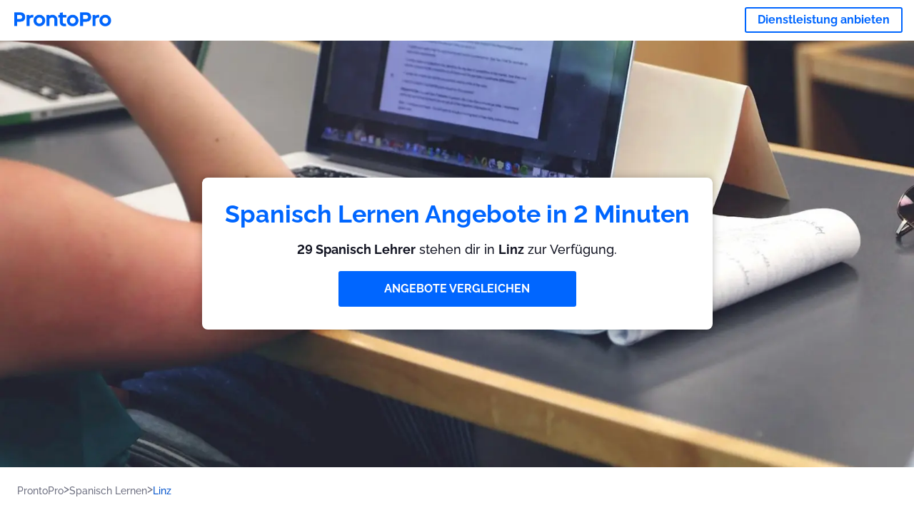

--- FILE ---
content_type: text/html; charset=utf-8
request_url: https://prontopro.at/linz-spanisch-lernen
body_size: 101774
content:
<!doctype html><html lang="de-AT"><head><meta charset="utf-8"><title>Spanisch Lernen Linz : 29 Spanisch Lehrer in der Nähe | ProntoPro</title><base href="/"><meta name="viewport" content="width=device-width,initial-scale=1"><link rel="canonical" href="https://prontopro.at/linz-spanisch-lernen"><link rel="preload" as="image" id="preload" href="https://cdn.armut.com/images/services/112763-lezioni-di-spagnolo.jpeg?v=1768981583651" imagesrcset="https://cdn.armut.com/images/services/mobile/112763-lezioni-di-spagnolo.jpeg?v=1768981583651 480w, https://cdn.armut.com/images/services/112763-lezioni-di-spagnolo.jpeg?v=1768981583651 800w"><link rel="preconnect" href="https://cdn.armut.com"><link rel="stylesheet" href="https://cdn.armut.com/css/fontawesome.css"><link rel="preconnect" href="https://dev.visualwebsiteoptimizer.com"><script id="vwoCode">window._vwo_code||function(){var e=747326,t=!1,n=window,i=document,o=i.querySelector("#vwoCode"),r="_vwo_"+e+"_settings",s={};try{var a=JSON.parse(localStorage.getItem("_vwo_"+e+"_config"));s=a&&"object"==typeof a?a:{}}catch(e){}var c="session"===s.stT?n.sessionStorage:n.localStorage;code={use_existing_jquery:function(){return"undefined"!=typeof use_existing_jquery?use_existing_jquery:void 0},library_tolerance:function(){return"undefined"!=typeof library_tolerance?library_tolerance:void 0},settings_tolerance:function(){return s.sT||2e3},hide_element_style:function(){return"{"+(s.hES||"opacity:0 !important;filter:alpha(opacity=0) !important;background:none !important")+"}"},hide_element:function(){return"string"==typeof s.hE?s.hE:"body"},getVersion:function(){return 2},finish:function(){if(!t){t=!0;var e=i.getElementById("_vis_opt_path_hides");e&&e.parentNode.removeChild(e)}},finished:function(){return t},load:function(e){var t=this.getSettings(),o=i.createElement("script");t?(o.textContent=t,i.getElementsByTagName("head")[0].appendChild(o),n.VWO&&!VWO.caE||(c.removeItem(r),this.load(e))):(o.fetchPriority="high",o.src=e,o.type="text/javascript",o.onerror=function(){_vwo_code.finish()},i.getElementsByTagName("head")[0].appendChild(o))},getSettings:function(){try{var e=c.getItem(r);if(!e)return;return e=JSON.parse(e),Date.now()>e.e?void c.removeItem(r):e.s}catch(e){return}},init:function(){if(!(i.URL.indexOf("__vwo_disable__")>-1)){var t=this.settings_tolerance();n._vwo_settings_timer=setTimeout((function(){_vwo_code.finish(),c.removeItem(r)}),t);var s=i.currentScript,a=i.createElement("style"),d=this.hide_element(),_=s&&!s.async&&d?d+this.hide_element_style():"",u=i.getElementsByTagName("head")[0];a.setAttribute("id","_vis_opt_path_hides"),o&&a.setAttribute("nonce",o.nonce),a.setAttribute("type","text/css"),a.styleSheet?a.styleSheet.cssText=_:a.appendChild(i.createTextNode(_)),u.appendChild(a),this.load("https://dev.visualwebsiteoptimizer.com/j.php?a="+e+"&u="+encodeURIComponent(i.URL)+"&vn=2")}}},n._vwo_code=code,code.init()}()</script><style ng-app-id="ng">.carousel-flickity:focus{outline:0}.carousel-flickity{overflow:hidden}.carousel-flickity .flickity-button{border:none;background:0 0;width:32px;height:35px;opacity:.4;position:absolute;top:calc(50% - 16px)}.carousel-flickity .flickity-button[disabled]{display:none}.carousel-flickity .previous{left:-22px}.carousel-flickity .next{right:-22px}.carousel-flickity .flickity-slider{height:100%}.flickity-page-dots{position:absolute;width:100%;bottom:-32px;padding:0;margin:0;list-style:none;text-align:center;line-height:1}.flickity-page-dots .dot{display:inline-block;width:10px;height:10px;margin:0 8px;background:#333;border-radius:50%;opacity:.25;cursor:pointer}.flickity-page-dots .dot.is-selected{opacity:1}body,html{height:100%;min-height:100%}body{margin:0;padding:0;font-variant-numeric:lining-nums;color:#111321!important;-webkit-font-smoothing:antialiased;-moz-osx-font-smoothing:grayscale;font-feature-settings:"kern";font-kerning:normal;font-variant-ligatures:common-ligatures;text-rendering:optimizeLegibility;line-height:normal;letter-spacing:normal}button,input,optgroup,select,textarea{color:inherit}input[type=email],input[type=number],input[type=password],input[type=tel],input[type=text],textarea{-webkit-appearance:none}ul{padding:0}a{text-decoration:none}*,:after,:before{box-sizing:border-box}*{font-family:Roboto,Raleway,Helvetica,Arial,sans-serif}h1,h2,h3,h4,p{margin:0}.button,.button__cta,.button__join-us{text-decoration:none;background:0 0;display:inline-block;text-align:center;white-space:nowrap;vertical-align:middle;-webkit-user-select:none;user-select:none;border:none;outline:0;cursor:pointer}.button:hover,.button__cta:hover,.button__join-us:hover{outline:0}.button__cta,.button__primary{text-transform:none;background-color:#06f;color:#fff!important;font-weight:700;font-size:14px;border-radius:3px;line-height:18px}.button__cta:active,.button__cta:hover,.button__primary:active,.button__primary:hover{background-color:#0052cc}.button__cta:focus,.button__primary:focus{outline:0}.button__cta:disabled,.button__primary:disabled{opacity:.2}.button__join-us,.button__secondary{text-transform:none;background-color:#f8f8f8;color:#111321!important;font-weight:700;font-size:14px;border-radius:3px;line-height:18px}.button__join-us:hover,.button__secondary:hover{background-color:#ebebeb}.button__join-us:active,.button__secondary:active{background-color:#e3e4e6}.button__join-us:focus,.button__secondary:focus{outline:0}.button__join-us:disabled,.button__secondary:disabled{opacity:.2}.button__tertiary{text-transform:none;background-color:transparent;color:#111321!important;font-weight:700;font-size:14px;border-radius:3px;line-height:18px}.button__tertiary:hover{background-color:#ebebeb}.button__tertiary:active{background-color:#e3e4e6}.button__tertiary:focus{outline:0}.button__tertiary:disabled{opacity:.2}.button__primary-destructive{text-transform:none;background-color:#da1e37;color:#fff!important;font-weight:700;font-size:14px;border-radius:3px;line-height:18px}.button__primary-destructive:hover{background-color:#b91933}.button__primary-destructive:active{background-color:#be3317}.button__primary-destructive:focus{outline:0}.button__primary-destructive:disabled{opacity:.2}.button__secondary-destructive{text-transform:none;background-color:#f8f8f8;color:#be3317!important;font-weight:700;font-size:14px;border-radius:3px;line-height:18px}.button__secondary-destructive:hover{background-color:#ebebeb}.button__secondary-destructive:active{background-color:#e3e4e6}.button__secondary-destructive:focus{outline:0}.button__secondary-destructive:disabled{opacity:.2}.button__icon{border:none;background:0 0;padding:0;margin:0;cursor:pointer}.button__icon:focus{outline:0}.button__link{background:0 0;border:none;color:#01044d;font-size:16px;outline:0;cursor:pointer;padding:0}.button__link--bold{font-weight:700}.button__link--small{font-size:12px}.button__rounded{font-weight:700;font-size:12px;padding:8px 16px;line-height:1;width:auto;background-color:#f8f8f8;color:#01044d!important;border-radius:20px}.button__rounded:active,.button__rounded:hover{background-color:#f3f3f3}.button__rounded:focus{outline:0}.button__rounded:disabled{opacity:.2}.button--very-small{font-weight:700;font-size:10px;line-height:14px}.button--small{font-weight:700;font-size:12px;line-height:16px}.button--medium{font-weight:700;font-size:14px;line-height:18px}.button--big,.button__cta,.button__join-us{font-weight:700;font-size:16px;line-height:20px}.button--padding-very-small{padding:2px 12px}.button--padding-small{padding:4px 16px}.button--padding-medium{padding:8px 32px}.button--padding-big,.button__cta,.button__join-us{padding:13px 64px}.button__be-pro{font-weight:700;font-size:16px;border-radius:3px;padding:8px 16px;line-height:1;width:auto;background-color:transparent;color:#06f!important;border:2px solid #06f}.button__be-pro:hover{background-color:transparent}.button__be-pro:active{background-color:#0052cc}.button__be-pro:focus{outline:0}.button__be-pro:disabled{opacity:.2}.button__be-pro:hover{border:2px solid #06f}.button__join-us{width:100%;padding-left:0;padding-right:0}.button__cta{white-space:initial}@media (max-width:1023.98px){.button__cta{width:100%;padding-left:0;padding-right:0}.button__cta--hero{width:calc(100% - 71px)}}@media (min-width:768px){.button__cta--hero{max-width:247px}}@media (min-width:1024px){.button__cta:not(.button__cta--hero){width:100%;padding-left:0;padding-right:0}.button__cta--hero{font-size:16px;line-height:24px;max-width:none}}.manuel-content .read-more{position:absolute;background:0 0;border:none;bottom:24px;right:24px;z-index:2;color:#168f43;font-size:16px;font-weight:700;padding:0;cursor:pointer}.manuel-content .read-more:after{content:"";background:url(https://cdn.armut.com/images/seo-pages/chevron.svg) no-repeat left;width:18px;height:9px;display:inline-block;margin-left:5px}.manuel-content__title{font-weight:700;font-size:18px;position:relative;margin:0 0 32px}.manuel-content__title:before{content:" ";width:100px;height:2px;background-color:#06f;display:block;position:absolute;bottom:-15px}.manuel-content__container{line-height:22px;box-shadow:0 15px 35px #343a4314,0 5px 15px #00000014,0 0 2px #0000001a;border-radius:6px;padding:16px 16px 32px;margin-top:16px;position:relative;background-color:#fff}.manuel-content__container:not(.long){overflow:hidden}.manuel-content__container.long{height:auto}.manuel-content__container.long .read-more{display:none}.manuel-content__container.long:after{display:none}.manuel-content p{margin-bottom:16px}@media (max-width:1023.98px){.manuel-content__bg{position:relative}.manuel-content__bg:before{content:" ";background:url(https://cdn.armut.com/images/seo-pages/curve.svg) no-repeat top left #d9f4e0;background-size:contain;position:absolute;width:100%;height:100%;opacity:.5;top:0;left:0}}@media (min-width:768px){.manuel-content .read-more{bottom:24px;right:unset;left:0}.manuel-content__container{box-shadow:none;padding:0;margin-top:40px;font-size:18px;line-height:28px}.manuel-content__title{font-size:28px}.manuel-content__title:before{content:" ";width:140px}}@font-face{font-family:Raleway;font-style:normal;font-display:swap;font-weight:500;src:url(https://cdn.armut.com/javascript/angular/seo/raleway-v19-latin-ext_latin-500.woff2) format("woff2")}@font-face{font-family:Raleway;font-style:normal;font-display:swap;font-weight:700;src:url(https://cdn.armut.com/javascript/angular/seo/raleway-v19-latin-ext_latin-700.woff2) format("woff2")}.flickity-page-dots .dot{width:40px;margin:0;background-color:#c5c6cd;height:1px;opacity:1;border-radius:0;vertical-align:middle}.flickity-page-dots .dot.is-selected{background-color:#06f;height:3px;border-radius:2px}.flickity-slider{min-height:100%}</style><style ng-app-id="ng">.seo-links__title{font-size:18px;line-height:28px;font-weight:700;margin-bottom:16px}.seo-links__title--sub{font-size:16px;line-height:24px;font-weight:700;color:#01044d;display:inline-block;margin-bottom:8px}.seo-links__item{font-size:14px;line-height:21px;font-weight:700;color:#01044d;display:block;margin-bottom:8px}.seo-links__item:visited{color:#06f}.seo-section__header{font-size:18px;line-height:20px}@media (min-width:1024px){.seo-section__header{font-size:28px;line-height:32px}}.container{width:100%;padding-right:12px;padding-left:12px;margin-right:auto;margin-left:auto}@media (min-width:1024px){.container{max-width:968px}}@media (min-width:1440px){.container{max-width:1024px}}@media (min-width:1768px){.container{max-width:1440px}}.row{display:flex;flex-wrap:wrap;margin-right:-12px;margin-left:-12px}@media (max-width:1023.98px){.row-sm-reverse{flex-wrap:wrap-reverse}}.row>[class^=col-]{padding-top:.75rem;padding-bottom:.75rem;position:relative;width:100%;padding-right:12px;padding-left:12px}.row.center{justify-content:center}.col-4{flex:0 0 33.333333%;max-width:33.333333%}.col-6{flex:0 0 50%;max-width:50%}.col-10{flex:0 0 83.333333%;max-width:83.333333%}.col-11{flex:0 0 auto;max-width:91.66666667%}.col-12{flex:0 0 100%;max-width:100%}@media (min-width:768px){.col-sm-3{flex:0 0 25%;max-width:25%}}@media (min-width:768px){.col-sm-10{flex:0 0 80.3%;max-width:80.3%}}@media (min-width:1024px){.col-md-4{flex:0 0 33.333333%;max-width:33.333333%}.col-md-6{flex:0 0 50%;max-width:50%}.col-md-8{flex:0 0 66.666667%;max-width:66.666667%}.col-md-10{flex:0 0 83.333333%;max-width:83.333333%}}.align-self-center{align-self:center}.align-self-bottom{align-self:flex-end}.flex-col-align-center{display:flex;flex-direction:column;align-items:center}.display-none{display:none}@media (min-width:1024px){.display-fl-md{display:flex}}@media (min-width:1024px){.display-bl-md{display:block}}#sticky{top:0;display:none;position:fixed;left:0;z-index:1;width:100%;background-color:#fff}#sticky-mobile{display:none;position:fixed;left:0;z-index:1;width:100%;background-color:#fff;bottom:0;padding:16px}app-breadcrumb{display:block;margin:0 0 4px 16px}@media (min-width:1024px){app-breadcrumb{margin:24px 0 0 24px}}.cta-desktop{display:none}@media (min-width:1024px){.cta-desktop{display:block;background-color:#fff;padding:32px 8px}}.cta-mobile{background-color:#fff;padding:32px 0}@media (min-width:1024px){.cta-mobile{display:none}}.cta-mobile button~a{margin-top:16px}.seo-links{display:block;margin-bottom:32px;max-height:190px;overflow:hidden}@media (max-width:1439.98px){.seo-links{text-align:center}}@media (min-width:1024px){.seo-links{background-color:#f8f8f8;border-radius:3px;padding:16px;overflow:initial;max-height:initial}}</style><meta name="description" content="Sieh unsere beste Linz Liste der Spanisch Lehrer, sortiert nach Kundenrezensionen. Erhalte 4 individuelle Preisangebote von den besten Fachleuten."><style ng-app-id="ng">app-header{padding:4px 16px;z-index:1;justify-content:space-between;align-items:center;display:flex;background-color:#fff}.logo{display:inline-block;padding:4px}</style><style ng-app-id="ng">app-hero{display:block;width:100%}.hero{display:flex;flex-direction:column;align-items:center;position:relative;text-align:center;min-height:400px;margin-bottom:60px}.hero__description{position:absolute;background-color:#fff;border-radius:8px;padding:28px;text-align:center;bottom:-50px;z-index:2;margin:0 28px;box-shadow:0 15px 35px #343a4314,0 5px 15px #00000014,0 0 2px #0000001a}@media (max-width:767.98px){.hero__description .button__primary{padding-left:0;padding-right:0;width:100%}}.hero__description__title{font-size:20px;line-height:24px;margin:0;color:#06f}.hero__description__detail{font-size:14px;line-height:22px;margin:16px 0}.hero__image{position:absolute;top:0;left:0;width:100%;height:100%;max-height:312px;z-index:1;align-items:flex-start;display:flex}.hero__image img{object-fit:cover;height:100%;width:100%}@media (min-width:768px){.hero{display:flex;justify-content:center;align-items:center;min-height:312px;margin-bottom:30px}.hero--image{align-items:unset}.hero__description{position:static;bottom:unset;margin:0}}@media (min-width:1024px){.hero{min-height:598px;margin-bottom:0}.hero__image{max-height:none}.hero__description{max-width:730px;box-shadow:0 0 12px #00000040;padding:32px}.hero__description__title{font-size:34px;line-height:39px}.hero__description__detail{font-size:18px;line-height:28px}.hero__description--sticky{position:fixed;top:15px}}@media (min-width:1440px){.hero{min-height:544px}}</style><style ng-app-id="ng">app-breadcrumb[_ngcontent-ng-c1657238851]{display:block}.breadcrumb[_ngcontent-ng-c1657238851]{display:flex;column-gap:6px;margin:0}@media (min-width:1024px){.breadcrumb.has-bg[_ngcontent-ng-c1657238851]{background-color:#f3f3f3;padding:8px 32px}}.breadcrumb[_ngcontent-ng-c1657238851] li[_ngcontent-ng-c1657238851]{display:inline-block}.breadcrumb[_ngcontent-ng-c1657238851] li[_ngcontent-ng-c1657238851] a[_ngcontent-ng-c1657238851]{font-size:12px;line-height:18px;display:flex;align-items:center;column-gap:6px;color:#6e7081}.breadcrumb[_ngcontent-ng-c1657238851] li[_ngcontent-ng-c1657238851] a[_ngcontent-ng-c1657238851]:after{content:" > ";position:relative;top:-2px;display:inline-block;color:#6e7081;font-size:16px;margin:0}.breadcrumb[_ngcontent-ng-c1657238851] li[_ngcontent-ng-c1657238851]:last-child a[_ngcontent-ng-c1657238851]{color:#0052cc}.breadcrumb[_ngcontent-ng-c1657238851] li[_ngcontent-ng-c1657238851]:last-child a[_ngcontent-ng-c1657238851]:after{display:none}@media (min-width:768px){.breadcrumb[_ngcontent-ng-c1657238851] li[_ngcontent-ng-c1657238851] a[_ngcontent-ng-c1657238851]{font-size:14px;line-height:18px}}</style><style ng-app-id="ng">footer{background-color:#2d3049;color:#fff;padding:16px 0;margin-top:16px}.footer{font-size:12px;line-height:16px}.footer__title{margin-bottom:16px}.footer__link-item{color:#fff;display:block;margin:8px 0}.footer__link-item:hover,.footer__link-item:visited{color:#fff}</style><style ng-app-id="ng">app-services[_ngcontent-ng-c373390194]{display:block}@media (min-width:768px){.why[_ngcontent-ng-c373390194]{padding:32px 16px}}.service-types[_ngcontent-ng-c373390194]{display:flex;flex-wrap:wrap;justify-content:space-between;color:#fff;font-size:14px;line-height:18px;font-weight:700}@media (min-width:768px){.service-types[_ngcontent-ng-c373390194]{font-size:12px;line-height:16px}}.service-types__item[_ngcontent-ng-c373390194]{display:flex;width:calc(50% - 10px);height:70px;max-width:162px;border-radius:4px;background-repeat:no-repeat;background-size:cover;padding:4px;align-items:flex-end;margin-bottom:46px}@media (min-width:768px){.service-types__item[_ngcontent-ng-c373390194]{width:162px;margin-bottom:30px}}service-types[_ngcontent-ng-c373390194]{--bg-pos-classic-swedish:50% center;--bg-pos-neck-and-back:60% center;--bg-pos-relaxed:40% center;--bg-pos-anti-stress:60% center;--bg-pos-deep-tissue:40% center;--bg-pos-thai:85% center;--bg-pos-aromatherapy:50% center;--bg-pos-foot-reflexology:90% center;--bg-pos-cellulite:60% center;--bg-pos-sports:50% center}</style><style ng-app-id="ng">[_nghost-ng-c3908937763]{display:flex;flex-wrap:wrap;flex:1 100%;row-gap:20px;column-gap:12px;--icon-width:40px;--icon-height:42px}@media (min-width:768px){[_nghost-ng-c3908937763]{--icon-width:50px;--icon-height:47px;row-gap:24px}}.why__header[_ngcontent-ng-c3908937763]{width:100%;text-align:center}@media (min-width:768px){.why__header[_ngcontent-ng-c3908937763]{margin:32px 0 20px}}.reason-list[_ngcontent-ng-c3908937763]{list-style:none;margin:0;display:flex;flex-direction:column;row-gap:16px;width:100%}.reason-list__item[_ngcontent-ng-c3908937763]{display:flex;flex-direction:column;align-items:center;row-gap:16px;background-color:#f8f8f8;border-radius:12px;padding:16px 32px}.reason-list__item-text[_ngcontent-ng-c3908937763]{font-size:14px;line-height:22px;text-align:center;color:#111321;display:flex;flex-direction:column;row-gap:4px}.reason-list__item-text[_ngcontent-ng-c3908937763] b[_ngcontent-ng-c3908937763]{font-size:24px;line-height:28px}@media (min-width:768px){.reason-list[_ngcontent-ng-c3908937763]{display:grid;grid-template-columns:repeat(4,1fr);grid-template-rows:1fr;column-gap:24px}.reason-list[_ngcontent-ng-c3908937763] li[_ngcontent-ng-c3908937763]:first-child:nth-last-child(2){grid-column:2}.reason-list__item[_ngcontent-ng-c3908937763]{font-size:16px;line-height:24px;padding:28px 0;background-color:transparent;row-gap:12px}.reason-list__item[_ngcontent-ng-c3908937763] b[_ngcontent-ng-c3908937763]{font-size:34px;line-height:40px}}@media (min-width:1440px){.reason-list[_ngcontent-ng-c3908937763]{column-gap:56px}}.guarantee[_ngcontent-ng-c3908937763]{display:flex;grid-column-start:1;grid-column-end:5;flex-direction:row;column-gap:28px;padding:24px 28px;border-top:1.5px solid #d9e7d9;border-bottom:1.5px solid #d9e7d9;border-radius:0;--icon-width:36px;--icon-height:36px}.guarantee__description[_ngcontent-ng-c3908937763]{flex-grow:1;flex-shrink:1;flex-basis:0;font-size:14px;line-height:22px;color:#111321}</style><style ng-app-id="ng">[_nghost-ng-c3364205910]{display:block}</style><style ng-app-id="ng">.best-pros__title[_ngcontent-ng-c2221530068]{margin:16px 0;text-align:center;padding:0 12px}@media (min-width:768px){.best-pros__title[_ngcontent-ng-c2221530068]{margin:64px auto 32px}}@media (min-width:768px){.best-pros__title[_ngcontent-ng-c2221530068]{padding:0;margin:0 auto 32px}}@media (min-width:1024px){.best-pros__title[_ngcontent-ng-c2221530068]{text-align:initial}}.comments[_ngcontent-ng-c2221530068]{background-color:#f8f8f8;padding:16px 0 0}.comments__title[_ngcontent-ng-c2221530068]{text-align:center;margin-bottom:24px}@media (min-width:1024px){.comments__title[_ngcontent-ng-c2221530068]{font-size:28px;line-height:32px}}</style><style ng-app-id="ng">[_nghost-ng-c1878075491]{display:block}</style><style ng-app-id="ng">[_nghost-ng-c3970172407]{width:var(--icon-width,initial);height:var(--icon-height,initial)}svg[_ngcontent-ng-c3970172407]{width:100%;height:100%}</style><style ng-app-id="ng">[_nghost-ng-c4011191022]{width:var(--icon-width,initial);height:var(--icon-height,initial)}svg[_ngcontent-ng-c4011191022]{width:100%;height:100%}</style><style ng-app-id="ng">.how-it-works{text-align:center}.how-it-works__title{font-weight:700;font-size:24px;line-height:28px;margin:16px 0}@media (min-width:1024px){.how-it-works__title{font-size:28px;line-height:33px}}@media (min-width:768px){.how-it-works__title{margin:60px auto 32px}}.how-it-works__text{padding:16px}.how-it-works__item{font-size:18px;line-height:24px;font-weight:700}.how-it-works__description{font-size:16px;line-height:24px}.how-it-works__image img{width:164px;margin:0 auto}.seo-section__header{font-size:18px;line-height:20px}@media (min-width:1024px){.seo-section__header{font-size:28px;line-height:32px}}how-it-works{display:block;padding:0 12px}.how-it-works__image{display:flex;align-items:center;justify-content:center;width:160px;height:160px;border-radius:50%;background-color:#f8f8f8}.how-it-works__image .message-bubbles{width:78px;height:78px}.how-it-works__image .credit-card{width:82px;height:75px}.how-it-works__image .scale{width:95px;height:94px}.how-it-works__image .thumbs-up{width:80px;height:80px}@media (min-width:1024px){.how-it-works .message-bubbles{width:82px;height:82px}.how-it-works .scale{width:106px;height:106px}.how-it-works .credit-card{width:86px;height:79px}.how-it-works .thumbs-up{width:69px;height:69px}}</style><style ng-app-id="ng">[_nghost-ng-c1157143673]{width:var(--icon-width,initial);height:var(--icon-height,initial)}svg[_ngcontent-ng-c1157143673]{width:100%;height:100%}</style><style ng-app-id="ng">[_nghost-ng-c3428779544]{width:var(--icon-width,initial);height:var(--icon-height,initial)}svg[_ngcontent-ng-c3428779544]{width:100%;height:100%}</style><style ng-app-id="ng">.similar-services[_ngcontent-ng-c3931206374]{padding-top:16px}.similar-services__title[_ngcontent-ng-c3931206374]{margin-bottom:32px}.similar-services__list[_ngcontent-ng-c3931206374]{display:flex;flex-direction:column;row-gap:12px;margin-bottom:8px}.similar-services__item[_ngcontent-ng-c3931206374]{font-size:14px;line-height:18px;margin:0}@media (min-width:1024px){.similar-services__title[_ngcontent-ng-c3931206374]{margin:32px 0 44px;text-align:center}.similar-services__list[_ngcontent-ng-c3931206374]{flex-direction:row;column-gap:80px;justify-content:center}.similar-services__list.grid[_ngcontent-ng-c3931206374]{display:grid;grid-template-columns:repeat(3,1fr);row-gap:32px}.similar-services__list.flex-col[_ngcontent-ng-c3931206374]{flex-direction:column;row-gap:32px}.similar-services__item[_ngcontent-ng-c3931206374]{font-size:18px;line-height:20.88px;margin:0;text-align:center}}@media (max-width:1439.98px){.similar-services[_ngcontent-ng-c3931206374]{text-align:center}}</style><style ng-app-id="ng">[_nghost-ng-c1718937569]{width:var(--icon-width,initial);height:var(--icon-height,initial)}svg[_ngcontent-ng-c1718937569]{width:100%;height:100%}</style><style ng-app-id="ng">[_nghost-ng-c607147422]{display:inline-block;width:var(--icon-width,initial);height:var(--icon-height,initial)}svg[_ngcontent-ng-c607147422]{width:100%;height:100%}@media (max-width:768px){svg.price-comments[_ngcontent-ng-c607147422]{width:15px;height:14px;margin-right:6px}}@media (min-width:768px){svg.price-comments[_ngcontent-ng-c607147422]{margin-right:6px}}</style><style ng-app-id="ng">[_nghost-ng-c1042836048]{width:var(--icon-width,initial);height:var(--icon-height,initial)}svg[_ngcontent-ng-c1042836048]{width:100%;height:100%}</style><style ng-app-id="ng">[_nghost-ng-c3255838202]{width:var(--icon-width,initial);height:var(--icon-height,initial)}svg[_ngcontent-ng-c3255838202]{width:100%;height:100%}</style><style ng-app-id="ng">app-pro-card{display:flex;justify-content:space-between;width:100%;margin-bottom:32px}app-pro-card a,app-pro-card a:focus,app-pro-card a:hover,app-pro-card a:visited{color:#111321}app-pro-card .button__link{font-size:12px;line-height:14px}app-pro-card p{font-size:14px;line-height:18px}.pro-card__photo{border:#e3e4e6;border-radius:50%;width:58px;height:58px;max-width:58px}@media (min-width:1024px){.pro-card__photo{width:80px;height:80px;max-width:80px}}.pro-card__photo.callAngularApps{cursor:pointer}.pro-card__detail{width:calc(100% - 70px)}@media (min-width:1024px){.pro-card__detail{width:calc(100% - 96px)}}.pro-card__name{font-size:18px;line-height:24px;font-weight:700}.pro-card__name.callAngularApps{cursor:pointer}.pro-card__date,.pro-card__place{font-weight:400;font-size:12px;line-height:14px}@media (min-width:1024px){.pro-card__date,.pro-card__place{font-size:14px;line-height:18px}}.pro-card__place{margin:2px 0 4px}.pro-card__info{margin-bottom:16px;word-break:break-word}.pro-card__button{background:0 0;border:none;cursor:pointer}</style><style ng-app-id="ng">.seo-section__header{font-size:18px;line-height:20px}@media (min-width:1024px){.seo-section__header{font-size:28px;line-height:32px}}app-faq{display:block}app-faq h2{text-align:center}app-faq ul{list-style:none}.faq{font-size:14px;line-height:22px}.faq__question{display:block;margin-bottom:8px}.faq__qa-set{margin-bottom:16px}</style><link rel="apple-touch-icon" sizes="57x57" href="https://cdn.armut.com/images/themes/prontopro/favicon-57x57.png">
<link rel="apple-touch-icon" sizes="60x60" href="https://cdn.armut.com/images/themes/prontopro/favicon-60x60.png">
<link rel="apple-touch-icon" sizes="72x72" href="https://cdn.armut.com/images/themes/prontopro/favicon-72x72.png">
<link rel="apple-touch-icon" sizes="76x76" href="https://cdn.armut.com/images/themes/prontopro/favicon-76x76.png">
<link rel="apple-touch-icon" sizes="114x114" href="https://cdn.armut.com/images/themes/prontopro/favicon-114x114.png">
<link rel="apple-touch-icon" sizes="120x120" href="https://cdn.armut.com/images/themes/prontopro/favicon-120x120.png">
<link rel="apple-touch-icon" sizes="144x144" href="https://cdn.armut.com/images/themes/prontopro/favicon-144x144.png">
<link rel="icon" type="image/png" href="https://cdn.armut.com/images/themes/prontopro/favicon-96x96.png" sizes="96x96">
<meta name="msapplication-TileColor" content="#00a300">
<meta name="msapplication-TileImage" content="https://cdn.armut.com/images/themes/prontopro/favicon-144x144.png">
<style>
  body #iubenda-cs-banner .iubenda-cs-content {
    border-top: 1px solid #585965 !important
  }

  @media (min-width: 992px) {
    body #iubenda-cs-banner.iubenda-cs-default .iubenda-cs-rationale {
      margin: 0 auto !important
    }
  }

  body #iubenda-cs-banner .iubenda-banner-content {
    padding: 4px 16px !important
  }

  @media (min-width: 640px) {
    body #iubenda-cs-banner .iubenda-banner-content div:nth-child(1) {
      margin-top: 4px !important
    }
  }

  body #iubenda-cs-banner .iubenda-cs-opt-group {
    margin: 4px 8px !important
  }

  body #iubenda-cs-banner .iubenda-cs-opt-group button {
    padding: 4px 16px !important
  }

  @media (max-width: 639px) {
    body #iubenda-cs-banner .iubenda-cs-opt-group button {
      margin: 2px 3px !important;
      padding: 2px 20px !important
    }
  }
</style>
<script type="text/javascript">
  var _iub = _iub || [];
  _iub.csConfiguration = { "askConsentAtCookiePolicyUpdate": true, "cookiePolicyInOtherWindow": true, "lang": "de", "perPurposeConsent": true, "siteId": 3547159, "whitelabel": false, "cookiePolicyId": 38148100, "cookiePolicyUrl": "https://prontopro.at/privatsphare", "banner": { "acceptButtonColor": "#06f", "acceptButtonDisplay": true, "backgroundColor": "#FFFFFF", "closeButtonDisplay": false, "customizeButtonColor": "#06f", "customizeButtonDisplay": true, "fontSizeBody": "10px", "linksColor": "#000000", "position": "bottom", "rejectButtonColor": "#06f", "rejectButtonDisplay": true, "showTitle": false, "textColor": "#000000" } };
</script>
<script type="text/javascript" src="https://cs.iubenda.com/autoblocking/3547159.js"></script>
<script type="text/javascript" src="//cdn.iubenda.com/cs/iubenda_cs.js" charset="UTF-8" async></script>
<script>
  window.dataLayer = window.dataLayer || [];
</script>

<!-- Modified Analytics code with Optimize plugin -->
<script>
  (function (i, s, o, g, r, a, m) {
    i['GoogleAnalyticsObject'] = r;
    i[r] = i[r] || function () {
      (i[r].q = i[r].q || []).push(arguments)
    }, i[r].l = 1 * new Date();
    a = s.createElement(o),
      m = s.getElementsByTagName(o)[0];
    a.async = 1;
    a.src = g;
    m.parentNode.insertBefore(a, m)
  })(window, document, 'script', 'https://www.google-analytics.com/analytics.js', 'ga');
  ga('create', 'UA-7211276-22', 'auto');
  ga('require', 'OPT-NS5K24C');
</script>

<!-- Google Tag Manager -->
<script>(function (w, d, s, l, i) {
    w[l] = w[l] || []; w[l].push({ 'gtm.start': new Date().getTime(), event: 'gtm.js' });
    var f = d.getElementsByTagName(s)[0], j = d.createElement(s), dl = l != 'dataLayer' ? '&l=' + l : ''; j.async = true;
    j.src = 'https://www.googletagmanager.com/gtm.js?id=' + i + dl; f.parentNode.insertBefore(j, f);
  })(window, document, 'script', 'dataLayer', 'GTM-PB9NKQP');</script>
<!-- End Google Tag Manager -->

</head>

<body>
  <!-- Google Tag Manager (noscript) -->
  <noscript><iframe src="https://www.googletagmanager.com/ns.html?id=GTM-PB9NKQP" height="0" width="0"
      style="display:none;visibility:hidden"></iframe></noscript><app-root ng-version="16.2.12" ng-server-context="ssg"><router-outlet></router-outlet><app-service-factory><input id="serviceId" type="hidden" value="4150"><input id="arealevel1id" type="hidden" value="34075"><input id="arealevel2id" type="hidden"><input id="serviceName" type="hidden" value="Spanisch Lernen"><input id="serviceImageUrl" type="hidden" value="112763-lezioni-di-spagnolo.jpeg"><input id="bm" type="hidden" value="1"><input id="configurationUrl" type="hidden" value="https://configuration.armut.com/"><input id="cobUrl" type="hidden" value="https://cdn.armut.com/javascript/angular/CustomerOnboarding/"><input id="cobLanguageUrl" type="hidden" value="de-AT"><input id="countryId" type="hidden" value="11"><input id="collectorHost" type="hidden" value="c.prontopro.at"><input id="countryCode" type="hidden" value="AT"><app-header data-testid="seo-header"><a class="logo" href="https://prontopro.at"><img height="100%" loading="lazy" width="136" class="js-sentinel-button" alt="https://prontopro.at" src="https://cdn.armut.com/images/themes/prontopro/logo-negative.png" data-buttonname="SEOS1_topLeftLogo_homepage"></a><a data-testid="seo-key-element" type="button" class="button button__be-pro js-sentinel-button" href="https://prontopro.at/pro-anmeldung-4150" title="Dienstleistung anbieten" data-buttonname="SEOS1_topRightProSignup_proSignupWid">Dienstleistung anbieten</a></app-header><app-hero data-testid="seo-service-hero"><div class="hero" title="Spanisch Lernen"><picture class="hero__image"><source media="(max-width: 479px)" srcset="https://cdn.armut.com/images/services/mobile/112763-lezioni-di-spagnolo.jpeg?v=1768981583651"><source media="(max-width: 920px)" srcset="https://cdn.armut.com/images/services/112763-lezioni-di-spagnolo.jpeg?v=1768981583651"><source media="(max-width: 1400px)" srcset="https://cdn.armut.com/images/services/desktop/112763-lezioni-di-spagnolo.jpeg?v=1768981583651"><source media="(min-width: 1400px)" srcset="https://cdn.armut.com/images/services/desktop-large/112763-lezioni-di-spagnolo.jpeg?v=1768981583651"><img alt="Spanisch Lernen" src="https://cdn.armut.com/images/services/112763-lezioni-di-spagnolo.jpeg?v=1768981583651"></picture><div id="hero__description" class="hero__description"><h1 data-testid="seo-key-element" class="hero__description__title">Spanisch Lernen Angebote in 2 Minuten</h1><p data-testid="seo-key-element" class="hero__description__detail"><b>29 Spanisch Lehrer</b> stehen dir in <b>Linz</b> zur Verfügung.</p><button data-testid="seo-key-element" type="button" class="callAngularApps button__cta button__cta--hero js-sentinel-button" data-buttonname="SEOS1_stickyWeb_COB" data-url="/quote/service/4150/1">ANGEBOTE VERGLEICHEN</button></div></div></app-hero><app-breadcrumb data-testid="seo-breadcrumb" _nghost-ng-c1657238851=""><ul _ngcontent-ng-c1657238851="" itemscope itemtype="http://schema.org/BreadcrumbList" class="breadcrumb"><li _ngcontent-ng-c1657238851="" itemprop="itemListElement" itemscope itemtype="http://schema.org/ListItem"><a _ngcontent-ng-c1657238851="" itemprop="item" title="ProntoPro" href="https://prontopro.at"><span _ngcontent-ng-c1657238851="" itemprop="name" class="js-sentinel-button" data-buttonname="SEOS1_breadcrumb_homepage">ProntoPro</span></a><meta _ngcontent-ng-c1657238851="" itemprop="position" content="1"></li><li _ngcontent-ng-c1657238851="" itemprop="itemListElement" itemscope itemtype="http://schema.org/ListItem"><a _ngcontent-ng-c1657238851="" itemprop="item" title="Spanisch Lernen" href="https://prontopro.at/spanisch-lernen"><span _ngcontent-ng-c1657238851="" itemprop="name" class="js-sentinel-button" data-buttonname="SEOS1_breadcrumb_SEOS">Spanisch Lernen</span></a><meta _ngcontent-ng-c1657238851="" itemprop="position" content="2"></li><li _ngcontent-ng-c1657238851="" itemprop="itemListElement" itemscope itemtype="http://schema.org/ListItem"><a _ngcontent-ng-c1657238851="" itemprop="item" style="pointer-events:none;cursor:default"><span _ngcontent-ng-c1657238851="" itemprop="name">Linz</span></a><meta _ngcontent-ng-c1657238851="" itemprop="position" content="3"></li></ul></app-breadcrumb><app-default-service _nghost-ng-c373390194=""><section _ngcontent-ng-c373390194="" class="why"><div _ngcontent-ng-c373390194="" class="container"><div _ngcontent-ng-c373390194="" class="row"><div _ngcontent-ng-c373390194="" class="col-12"><app-why _ngcontent-ng-c373390194="" data-testid="seo-why" _nghost-ng-c3908937763=""><h2 _ngcontent-ng-c3908937763="" class="seo-section__header why__header">Warum solltest du ProntoPro für Linz Spanisch Lernen nutzen?</h2><ul _ngcontent-ng-c3908937763="" class="reason-list"><li _ngcontent-ng-c3908937763="" class="reason-list__item"><icon-bag _ngcontent-ng-c3908937763="" _nghost-ng-c3970172407=""><svg _ngcontent-ng-c3970172407="" xmlns="http://www.w3.org/2000/svg" viewBox="0 0 38 36" fill="none"><g _ngcontent-ng-c3970172407="" clip-path="url(#clip0_748_3454)"><path _ngcontent-ng-c3970172407="" d="M34.1758 10.2319V17.0816H22.252V15.94C22.252 14.6842 21.2764 13.6567 20.084 13.6567H17.916C16.7236 13.6567 15.748 14.6842 15.748 15.94V17.0816H3.82422V10.2319C3.82422 9.60397 4.31201 9.09024 4.9082 9.09024H33.0918C33.688 9.09024 34.1758 9.60397 34.1758 10.2319Z" fill="#0066ff"></path><path _ngcontent-ng-c3970172407="" d="M33.0918 7.18041H26.5879V6.09842C26.5879 3.12295 24.1489 0.688477 21.168 0.688477H16.832C13.8511 0.688477 11.4121 3.12295 11.4121 6.09842V7.18041H4.90821C3.11963 7.18041 1.65625 8.6411 1.65625 10.4264V32.0662C1.65625 33.8514 3.11963 35.3121 4.90821 35.3121H33.0918C34.8804 35.3121 36.3438 33.8514 36.3438 32.0662V10.4264C36.3438 8.6411 34.8804 7.18041 33.0918 7.18041ZM13.5801 6.09842C13.5801 4.31314 15.0435 2.85245 16.832 2.85245H21.168C22.9566 2.85245 24.4199 4.31314 24.4199 6.09842V7.18041H13.5801V6.09842ZM34.1758 32.0662C34.1758 32.6613 33.688 33.1482 33.0918 33.1482H4.90821C4.31201 33.1482 3.82422 32.6613 3.82422 32.0662V19.0823H15.7481V20.1643C15.7481 21.3545 16.7236 22.3283 17.916 22.3283H20.084C21.2764 22.3283 22.252 21.3545 22.252 20.1643V19.0823H34.1758V32.0662ZM17.916 20.1643V15.8363H20.084V20.1643H17.916ZM34.1758 16.9183H22.252V15.8363C22.252 14.6461 21.2764 13.6723 20.084 13.6723H17.916C16.7236 13.6723 15.7481 14.6461 15.7481 15.8363V16.9183H3.82422V10.4264C3.82422 9.83128 4.31201 9.34439 4.90821 9.34439H33.0918C33.688 9.34439 34.1758 9.83128 34.1758 10.4264V16.9183Z" fill="#111321"></path></g><defs _ngcontent-ng-c3970172407=""><clipPath _ngcontent-ng-c3970172407="" id="clip0_748_3454"><rect _ngcontent-ng-c3970172407="" width="37" height="35" fill="white" transform="translate(0.5 0.5)"></rect></clipPath></defs></svg></icon-bag><p _ngcontent-ng-c3908937763="" data-testid="seo-key-element" dynamicencapsulation="" class="reason-list__item-text">Insgesamt <b _ngcontent-ng-c3908937763="">29</b> Spanisch Lehrer sind bereit, den besten Qualitätsservice in Linz anzubieten.</p></li><li _ngcontent-ng-c3908937763="" class="reason-list__item"><icon-star _ngcontent-ng-c3908937763="" _nghost-ng-c607147422=""><svg _ngcontent-ng-c607147422="" fill="none" xmlns="http://www.w3.org/2000/svg" class="star" viewBox="0 0 19 17"><path _ngcontent-ng-c607147422="" fill-rule="evenodd" clip-rule="evenodd" d="M9.96106 1.08278C9.78864 0.676846 9.21334 0.676722 9.04074 1.08258L7.1897 5.43516C7.14613 5.5376 7.04943 5.60749 6.9385 5.61672L1.71692 6.0512C1.45126 6.07331 1.34424 6.40504 1.5469 6.57823L5.50857 9.96387C5.59405 10.0369 5.63151 10.1517 5.60559 10.2611L4.41026 15.3082C4.34911 15.5665 4.62867 15.7711 4.85632 15.6348L9.34696 12.9455C9.44188 12.8886 9.56038 12.8886 9.65529 12.9455L14.1431 15.6345C14.3707 15.7709 14.6503 15.5663 14.5892 15.3081L13.3944 10.2611C13.3685 10.1516 13.4059 10.0369 13.4914 9.96388L17.4531 6.57824C17.6558 6.40505 17.5487 6.07331 17.2831 6.05121L12.061 5.61673C11.95 5.60749 11.8533 5.53755 11.8098 5.43505L9.96106 1.08278Z" fill="#0066ff" stroke="#111321"></path></svg></icon-star><p _ngcontent-ng-c3908937763="" data-testid="seo-key-element" dynamicencapsulation="" class="reason-list__item-text">Durchschnittliche <b _ngcontent-ng-c3908937763="">4,7</b> Bewertungspunkte machen es dir leicht, den richtigen Anbieter in Linz zu wählen.</p></li><li _ngcontent-ng-c3908937763="" class="reason-list__item"><icon-comment-bubbles _ngcontent-ng-c3908937763="" _nghost-ng-c1042836048=""><svg _ngcontent-ng-c1042836048="" xmlns="http://www.w3.org/2000/svg" width="24" height="24" viewBox="0 0 37 38" fill="none"><g _ngcontent-ng-c1042836048="" clip-path="url(#clip0_748_3460)"><path _ngcontent-ng-c1042836048="" d="M33.8145 0.395996H12.6865C10.7497 0.395996 9.16514 1.96571 9.16514 3.88426V12.0235H3.29624C1.35951 12.0235 -0.225098 13.5933 -0.225098 15.5118V36.4414C-0.225098 36.9065 0.0683546 37.3135 0.479178 37.4879C0.596556 37.546 0.772616 37.6041 0.948683 37.6041C1.24213 37.6041 1.53559 37.4879 1.77034 37.2553L5.76119 33.3019C5.99595 33.0694 6.28939 32.9531 6.58283 32.9531H24.3656C26.3024 32.9531 27.887 31.3834 27.887 29.4649V21.3256H30.4106C30.704 21.3256 30.9975 21.4419 31.2322 21.6744L35.2231 25.6278C35.4578 25.8603 35.7513 25.9766 36.0447 25.9766C36.2208 25.9766 36.3382 25.9766 36.5142 25.8603C36.9251 25.6859 37.2185 25.2789 37.2185 24.8138V3.88426C37.3359 1.96571 35.81 0.395996 33.8145 0.395996ZM25.5981 29.4649C25.5981 30.1044 25.0699 30.6276 24.4243 30.6276H6.64152C5.7025 30.6276 4.82216 30.9764 4.17658 31.6741L2.18116 33.6508V15.5118C2.18116 14.8723 2.70936 14.349 3.35494 14.349H24.483C25.1286 14.349 25.6568 14.8723 25.6568 15.5118V29.4649H25.5981ZM34.9883 21.9651L32.9929 19.9884C32.3473 19.3489 31.467 18.9419 30.528 18.9419H28.0043V15.4537C28.0043 13.5351 26.4197 11.9654 24.483 11.9654H11.5714V3.82614C11.5714 3.18662 12.0996 2.66338 12.7452 2.66338H33.8732C34.5188 2.66338 35.047 3.18662 35.047 3.82614V21.9651H34.9883Z" fill="#111321"></path><path _ngcontent-ng-c1042836048="" d="M15.8795 24.8134C15.8795 25.1041 15.7621 25.3948 15.5274 25.6273C15.2926 25.8599 14.9992 25.9761 14.7057 25.9761H7.66304C7.01746 25.9761 6.48926 25.4529 6.48926 24.8134C6.48926 24.5227 6.60664 24.232 6.8414 23.9995C7.07615 23.7669 7.36959 23.6506 7.66304 23.6506H14.7057C15.3513 23.6506 15.8795 24.1739 15.8795 24.8134Z" fill="#0066ff"></path><path _ngcontent-ng-c1042836048="" d="M28.7911 9.69758H17.0533C16.4077 9.69758 15.8795 9.17434 15.8795 8.53482C15.8795 7.89531 16.4077 7.37207 17.0533 7.37207H28.7911C29.4367 7.37207 29.9649 7.89531 29.9649 8.53482C29.9649 9.17434 29.4953 9.69758 28.7911 9.69758Z" fill="#0066ff"></path><path _ngcontent-ng-c1042836048="" d="M20.5746 20.1624C20.5746 20.4531 20.4573 20.7438 20.2225 20.9763C19.9877 21.2089 19.6943 21.3251 19.4008 21.3251H7.66304C7.01746 21.3251 6.48926 20.8019 6.48926 20.1624C6.48926 19.8717 6.60664 19.581 6.8414 19.3484C7.07615 19.1159 7.36959 18.9996 7.66304 18.9996H19.4008C20.0464 18.9996 20.5746 19.5229 20.5746 20.1624Z" fill="#0066ff"></path><path _ngcontent-ng-c1042836048="" d="M15.8795 24.8134C15.8795 25.1041 15.7621 25.3948 15.5274 25.6273C15.2926 25.8599 14.9992 25.9761 14.7057 25.9761H7.66304C7.01746 25.9761 6.48926 25.4529 6.48926 24.8134C6.48926 24.5227 6.60664 24.232 6.8414 23.9995C7.07615 23.7669 7.36959 23.6506 7.66304 23.6506H14.7057C15.3513 23.6506 15.8795 24.1739 15.8795 24.8134Z" fill="#0066ff"></path></g><defs _ngcontent-ng-c1042836048=""><clipPath _ngcontent-ng-c1042836048="" id="clip0_748_3460"><rect _ngcontent-ng-c1042836048="" width="37" height="38" fill="white"></rect></clipPath></defs></svg></icon-comment-bubbles><p _ngcontent-ng-c3908937763="" data-testid="seo-key-element" dynamicencapsulation="" class="reason-list__item-text">Die Referenz von <b _ngcontent-ng-c3908937763="">10</b> echten und geprüften Bewertungen aus Linz wird dir bei deiner Entscheidung behilflich sein.</p></li><li _ngcontent-ng-c3908937763="" class="reason-list__item"><icon-user _ngcontent-ng-c3908937763="" _nghost-ng-c4011191022=""><svg _ngcontent-ng-c4011191022="" fill="none" viewBox="0 0 24 24" xmlns="http://www.w3.org/2000/svg" width="24" height="24"><path _ngcontent-ng-c4011191022="" fill-rule="evenodd" clip-rule="evenodd" d="M13.0002 4H11.0002C9.62269 4 8.50018 5.12251 8.50018 6.50003V10.0001C8.50018 10.9476 8.87268 11.8326 9.54744 12.4976C10.2077 13.1451 11.0752 13.5001 12.0002 13.5001H12.0627C13.9577 13.4651 15.5003 11.8526 15.5003 9.90007V6.50003C15.5003 5.12251 14.3777 4 13.0002 4ZM12.0451 12.5C13.4001 12.475 14.5002 11.31 14.5002 9.89998V6.49994C14.5002 5.67243 13.8279 4.99992 13.0001 4.99992H11.0001C10.1724 4.99992 9.50009 5.67243 9.50009 6.49994V9.99998C9.50009 10.6775 9.76535 11.31 10.2476 11.785C10.7301 12.2575 11.3726 12.5075 12.0451 12.5Z" fill="#404259"></path><path _ngcontent-ng-c4011191022="" fill-rule="evenodd" clip-rule="evenodd" d="M17.5002 20.0001H6.50003C5.12176 20.0001 4 18.8785 4 17.5V14.6775C4 14.0617 4.36925 13.5147 4.94026 13.284L7.23104 12.368C7.64904 12.2007 8.1303 12.3357 8.3998 12.6962C9.25681 13.8425 10.5691 14.5 12.0001 14.5C13.4314 14.5 14.7436 13.8425 15.6006 12.6962C15.8699 12.3357 16.3506 12.2015 16.7694 12.368L19.0584 13.2835C19.6312 13.5147 20.0002 14.0617 20.0002 14.6775V17.5C20.0002 18.8785 18.8787 20.0001 17.5002 20.0001ZM7.59904 13.295L5.31302 14.2118C5.12376 14.2885 5.00001 14.4715 5.00001 14.6775V17.5C5.00001 18.3273 5.67302 19.0001 6.50003 19.0001H17.5002C18.3274 19.0001 19.0002 18.3273 19.0002 17.5V14.6775C19.0002 14.4715 18.8767 14.2885 18.6857 14.2113L16.3981 13.2965C15.3541 14.6963 13.7501 15.5 12.0001 15.5C10.2503 15.5 8.64631 14.6963 7.59904 13.295Z" fill="#404259"></path><path _ngcontent-ng-c4011191022="" fill-rule="evenodd" clip-rule="evenodd" d="M7.59891 13.2947L5.31288 14.2114C5.12363 14.2882 4.99988 14.4712 4.99988 14.6772V17.4997C4.99988 18.327 5.67289 18.9997 6.4999 18.9997H17.5C18.3273 18.9997 19 18.327 19 17.4997V14.6772C19 14.4712 18.8765 14.2882 18.6855 14.2109L16.398 13.2962C15.354 14.6959 13.75 15.4997 12 15.4997C10.2502 15.4997 8.64617 14.6959 7.59891 13.2947" fill="#0066ff"></path></svg></icon-user><p _ngcontent-ng-c3908937763="" data-testid="seo-key-element" dynamicencapsulation="" class="reason-list__item-text">Letztes Jahr vertrauten <b _ngcontent-ng-c3908937763="">30</b> Spanisch Lernen Kunden ProntoPro in Linz.</p></li></ul><div _ngcontent-ng-c3908937763="" class="guarantee"><icon-shield _ngcontent-ng-c3908937763="" _nghost-ng-c3255838202=""><svg _ngcontent-ng-c3255838202="" viewBox="0 0 24 24" fill="none" xmlns="http://www.w3.org/2000/svg" width="24" height="24"><path _ngcontent-ng-c3255838202="" d="M11.3216 3.30351C11.4961 3.11047 11.7435 3 12 3V20C11.8511 20 11.7019 19.9632 11.5664 19.8893L8.07084 17.9846C6.17658 16.9525 5 14.9679 5 12.8054V6.14772C5 5.64169 5.38573 5.22555 5.87849 5.20037L5.88154 5.20021C7.60138 5.11173 9.3795 5.02024 10.6551 3.96901C10.8255 3.82849 10.9866 3.67443 11.1342 3.51144L11.3216 3.30351Z" fill="#0066ff"></path><path _ngcontent-ng-c3255838202="" d="M12 3.5V19.5M18.1218 5.20037C17.9423 5.19089 17.7624 5.18385 17.5827 5.17654C17.2689 5.16382 16.9548 5.15109 16.6422 5.12754C15.0388 5.00597 13.6978 4.43226 12.8658 3.51144L12.6776 3.30324C12.5034 3.11047 12.2565 3 12 3C11.7435 3 11.4961 3.11047 11.3216 3.30351L11.1342 3.51144C10.9866 3.67443 10.8255 3.82849 10.6551 3.96901C9.37875 5.02086 7.59928 5.11183 5.87849 5.20037C5.38573 5.22555 5 5.64169 5 6.14772V12.8054C5 14.9679 6.17658 16.9525 8.07084 17.9846L11.5664 19.8893C11.7019 19.9632 11.8511 20 12 20C12.1489 20 12.2981 19.9632 12.4338 19.8893L15.9294 17.9846C17.8234 16.9525 19 14.9679 19 12.8054V6.14772C19 5.64169 18.614 5.22555 18.1218 5.20037Z" stroke="#404359"></path></svg></icon-shield><p _ngcontent-ng-c3908937763="" class="guarantee__description">Wir wollen sicherstellen, dass alle unsere Anbieter ihren besten Service bieten. Wir haben alles, was du brauchst, um dein Anliegen in aller Ruhe zu erledigen.</p></div></app-why></div></div></div></section><app-custom-content _ngcontent-ng-c373390194="" _nghost-ng-c3364205910=""></app-custom-content><best-pros _ngcontent-ng-c373390194="" _nghost-ng-c2221530068=""><section _ngcontent-ng-c2221530068="" class="best-pros"><div _ngcontent-ng-c2221530068="" class="container"><div _ngcontent-ng-c2221530068="" class="row"><div _ngcontent-ng-c2221530068="" class="col-12"><h2 _ngcontent-ng-c2221530068="" data-testid="seo-key-element" class="seo-section__header best-pros__title">Spanisch Lehrer in Linz</h2></div></div><div _ngcontent-ng-c2221530068="" class="row"><div _ngcontent-ng-c2221530068="" class="col-12 col-md-8"><app-pro-card _ngcontent-ng-c2221530068="" data-testid="seo-service-pro-card"><a data-testid="seo-key-element" class="pro-card__link" href="https://prontopro.at/pro/beatriz-gonzalez-linz-linz-spanisch-lernen_9828638" title="Beatriz G. Spanisch Lernen · Linz, Linz Profil anzeigen"><img height="58" loading="lazy" width="58" class="pro-card__photo js-sentinel-button" alt="Beatriz G. photo" src="https://cdn.armut.com/UserPics/tr:w-58,h-58/da6c5b8c-4bc9-42e8-980f-1c9e41c6c986.jpeg" srcset="https://cdn.armut.com/UserPics/tr:w-58,h-58/da6c5b8c-4bc9-42e8-980f-1c9e41c6c986.jpeg 640w, https://cdn.armut.com/UserPics/tr:w-80,h-80/da6c5b8c-4bc9-42e8-980f-1c9e41c6c986.jpeg 768w" title="Beatriz G. picture" data-buttonname="SEOS1_proPhoto_proPage"></a><div class="pro-card__detail"><a class="pro-card__link" href="https://prontopro.at/pro/beatriz-gonzalez-linz-linz-spanisch-lernen_9828638" title="Beatriz G. Spanisch Lernen · Linz, Linz Profil anzeigen"><h3 class="pro-card__name js-sentinel-button" data-buttonname="SEOS1_proName_proPage">Beatriz G.</h3></a><h3 data-testid="seo-key-element" class="pro-card__date">06.12.2022</h3><h3 class="pro-card__place">Spanisch Lernen · Linz, Linz</h3><p class="pro-card__info">Spanisch ist meine Muttersprache. Ich arbeite als Musikerin auch. beatriz.gcrespo at g m a i l . c o m</p></div></app-pro-card><app-pro-card _ngcontent-ng-c2221530068="" data-testid="seo-service-pro-card"><a data-testid="seo-key-element" class="pro-card__link" href="https://prontopro.at/pro/christine-kainberger-urfahr-umgebung-puchenau-spanisch-lernen_9828612" title="Christine K. Spanisch Lernen · Linz, Linz Profil anzeigen"><img height="58" loading="lazy" width="58" class="pro-card__photo js-sentinel-button" alt="Christine K. photo" src="https://cdn.armut.com/UserPics/tr:w-58,h-58/6bba2c7b-505a-40b3-a571-26c4242d9a57.jpeg" srcset="https://cdn.armut.com/UserPics/tr:w-58,h-58/6bba2c7b-505a-40b3-a571-26c4242d9a57.jpeg 640w, https://cdn.armut.com/UserPics/tr:w-80,h-80/6bba2c7b-505a-40b3-a571-26c4242d9a57.jpeg 768w" title="Christine K. picture" data-buttonname="SEOS1_proPhoto_proPage"></a><div class="pro-card__detail"><a class="pro-card__link" href="https://prontopro.at/pro/christine-kainberger-urfahr-umgebung-puchenau-spanisch-lernen_9828612" title="Christine K. Spanisch Lernen · Linz, Linz Profil anzeigen"><h3 class="pro-card__name js-sentinel-button" data-buttonname="SEOS1_proName_proPage">Christine K.</h3></a><h3 data-testid="seo-key-element" class="pro-card__date">06.12.2022</h3><h3 class="pro-card__place">Spanisch Lernen · Linz, Linz</h3><p class="pro-card__info">Tierische Lernhilfe und Sprachkurse bietet Nachhilfe für alle Fächer und Schulstufen sowie Nachhilfe in allen juristischen Fächern des Diplomstudiums.Deutschkurse für alles Niveaus. Sprachkurse für die Reise in Griechisch,Italienisch,Spanisch und...</p></div></app-pro-card><app-pro-card _ngcontent-ng-c2221530068="" data-testid="seo-service-pro-card"><a data-testid="seo-key-element" class="pro-card__link" href="https://prontopro.at/pro/manuel-clemente-urfahr-umgebung-puchenau-spanisch-lernen_9828650" title="Manuel C. Spanisch Lernen · Linz, Linz Profil anzeigen"><img height="58" loading="lazy" width="58" class="pro-card__photo js-sentinel-button" alt="Manuel C. photo" src="https://cdn.armut.com/UserPics/tr:w-58,h-58/a0c9df5c-e334-4cc0-8b58-a88519e62602.jpeg" srcset="https://cdn.armut.com/UserPics/tr:w-58,h-58/a0c9df5c-e334-4cc0-8b58-a88519e62602.jpeg 640w, https://cdn.armut.com/UserPics/tr:w-80,h-80/a0c9df5c-e334-4cc0-8b58-a88519e62602.jpeg 768w" title="Manuel C. picture" data-buttonname="SEOS1_proPhoto_proPage"></a><div class="pro-card__detail"><a class="pro-card__link" href="https://prontopro.at/pro/manuel-clemente-urfahr-umgebung-puchenau-spanisch-lernen_9828650" title="Manuel C. Spanisch Lernen · Linz, Linz Profil anzeigen"><h3 class="pro-card__name js-sentinel-button" data-buttonname="SEOS1_proName_proPage">Manuel C.</h3></a><h3 data-testid="seo-key-element" class="pro-card__date">06.12.2022</h3><h3 class="pro-card__place">Spanisch Lernen · Linz, Linz</h3><p class="pro-card__info">Ich bin Spanischlehrer und unterrichte Spanisch an einem Gymnasium in Linz. Ich biete Spanischunterricht für alle Menschen an. Clases particulares.</p></div></app-pro-card><app-pro-card _ngcontent-ng-c2221530068="" data-testid="seo-service-pro-card"><div data-testid="seo-key-element" class="pro-card__link"><img height="58" loading="lazy" width="58" class="callAngularApps pro-card__photo js-sentinel-button" alt="Lernwerkstatt Linz - Schülernachhilfe photo" src="https://cdn.armut.com/UserPics/tr:w-58,h-58/default-LL-69D9C6-image.png" srcset="https://cdn.armut.com/UserPics/tr:w-58,h-58/default-LL-69D9C6-image.png 640w, https://cdn.armut.com/UserPics/tr:w-80,h-80/default-LL-69D9C6-image.png 768w" title="Lernwerkstatt Linz - Schülernachhilfe picture" data-buttonname="SEOS1_proPhoto_proPage"></div><div class="pro-card__detail"><h3 class="callAngularApps pro-card__name js-sentinel-button" data-buttonname="SEOS1_proName_proPage">Lernwerkstatt Linz - Schülernachhilfe</h3><h3 data-testid="seo-key-element" class="pro-card__date">05.10.2025</h3><h3 class="pro-card__place">Spanisch Lernen · Linz, Linz</h3><p class="pro-card__info">Ob Rechnungswesen oder Spanisch - die Lernwerkstatt Linz bietet Schulhilfe und Lernbetreuung in verschiedenen Fächern, wie etwa Rechnungswesen oder Statistik.</p></div></app-pro-card><app-pro-card _ngcontent-ng-c2221530068="" data-testid="seo-service-pro-card"><div data-testid="seo-key-element" class="pro-card__link"><img height="58" loading="lazy" width="58" class="callAngularApps pro-card__photo js-sentinel-button" alt="Nachhilfe Schulfreund, Förderunterricht in Linz photo" src="https://cdn.armut.com/UserPics/tr:w-58,h-58/default-NS-FFB52E-image.png" srcset="https://cdn.armut.com/UserPics/tr:w-58,h-58/default-NS-FFB52E-image.png 640w, https://cdn.armut.com/UserPics/tr:w-80,h-80/default-NS-FFB52E-image.png 768w" title="Nachhilfe Schulfreund, Förderunterricht in Linz picture" data-buttonname="SEOS1_proPhoto_proPage"></div><div class="pro-card__detail"><h3 class="callAngularApps pro-card__name js-sentinel-button" data-buttonname="SEOS1_proName_proPage">Nachhilfe Schulfreund, Förderunterricht in Linz</h3><h3 data-testid="seo-key-element" class="pro-card__date">22.08.2025</h3><h3 class="pro-card__place">Spanisch Lernen · Linz, Linz</h3><p class="pro-card__info">Die Nachhilfe Schulfreund ist ein professionelles Lerninstitut in Linz. Es werden die Hauptfächer Französisch, Italienisch, Informatik und Deutsch angeboten.</p></div></app-pro-card><app-pro-card _ngcontent-ng-c2221530068="" data-testid="seo-service-pro-card"><div data-testid="seo-key-element" class="pro-card__link"><img height="58" loading="lazy" width="58" class="callAngularApps pro-card__photo js-sentinel-button" alt="Nachhilfelehrerin Verena - Sprachakademie photo" src="https://cdn.armut.com/UserPics/tr:w-58,h-58/default-NV-6C6E80-image.png" srcset="https://cdn.armut.com/UserPics/tr:w-58,h-58/default-NV-6C6E80-image.png 640w, https://cdn.armut.com/UserPics/tr:w-80,h-80/default-NV-6C6E80-image.png 768w" title="Nachhilfelehrerin Verena - Sprachakademie picture" data-buttonname="SEOS1_proPhoto_proPage"></div><div class="pro-card__detail"><h3 class="callAngularApps pro-card__name js-sentinel-button" data-buttonname="SEOS1_proName_proPage">Nachhilfelehrerin Verena - Sprachakademie</h3><h3 data-testid="seo-key-element" class="pro-card__date">18.11.2025</h3><h3 class="pro-card__place">Spanisch Lernen · Linz, Linz</h3><p class="pro-card__info">Wenn man einen Französischlehrer für Sommerkurse in Albendorf in der Riedmark beanspruchen möchte, kann man die Sprachschule Nachhilfelehrerin Verena buchen. Es kann auch ein Privatlehrer für Französisch beansprucht werden.</p></div></app-pro-card><app-pro-card _ngcontent-ng-c2221530068="" data-testid="seo-service-pro-card"><div data-testid="seo-key-element" class="pro-card__link"><img height="58" loading="lazy" width="58" class="callAngularApps pro-card__photo js-sentinel-button" alt="Nachhilfelehrerin Astrid - Business Französischkurs in Gallspach photo" src="https://cdn.armut.com/UserPics/tr:w-58,h-58/default-NA-30C365-image.png" srcset="https://cdn.armut.com/UserPics/tr:w-58,h-58/default-NA-30C365-image.png 640w, https://cdn.armut.com/UserPics/tr:w-80,h-80/default-NA-30C365-image.png 768w" title="Nachhilfelehrerin Astrid - Business Französischkurs in Gallspach picture" data-buttonname="SEOS1_proPhoto_proPage"></div><div class="pro-card__detail"><h3 class="callAngularApps pro-card__name js-sentinel-button" data-buttonname="SEOS1_proName_proPage">Nachhilfelehrerin Astrid - Business Französischkurs in Gallspach</h3><h3 data-testid="seo-key-element" class="pro-card__date">30.08.2025</h3><h3 class="pro-card__place">Spanisch Lernen · Linz, Linz</h3><p class="pro-card__info">Die sich in Gallspach befindende Sprachschule Nachhilfelehrerin Astrid bietet diverse Französischlehrer für Sommerkurse an. Auch kann man die Französisch Nachhilfe buchen.</p></div></app-pro-card><app-pro-card _ngcontent-ng-c2221530068="" data-testid="seo-service-pro-card"><div data-testid="seo-key-element" class="pro-card__link"><img height="58" loading="lazy" width="58" class="callAngularApps pro-card__photo js-sentinel-button" alt="Nachhilfelehrer Zarije - Sprachtandem in Leonding photo" src="https://cdn.armut.com/UserPics/tr:w-58,h-58/default-NZ-CA6BB1-image.png" srcset="https://cdn.armut.com/UserPics/tr:w-58,h-58/default-NZ-CA6BB1-image.png 640w, https://cdn.armut.com/UserPics/tr:w-80,h-80/default-NZ-CA6BB1-image.png 768w" title="Nachhilfelehrer Zarije - Sprachtandem in Leonding picture" data-buttonname="SEOS1_proPhoto_proPage"></div><div class="pro-card__detail"><h3 class="callAngularApps pro-card__name js-sentinel-button" data-buttonname="SEOS1_proName_proPage">Nachhilfelehrer Zarije - Sprachtandem in Leonding</h3><h3 data-testid="seo-key-element" class="pro-card__date">26.10.2025</h3><h3 class="pro-card__place">Spanisch Lernen · Linz, Linz</h3><p class="pro-card__info">Das in Leonding liegende Sprachinstitut Nachhilfelehrer Zarije hat sich auf den Französischkurs spezialisiert. Kunden haben auch die Möglichkeit, diverse Sommerkurse zu besuchen.</p></div></app-pro-card><app-pro-card _ngcontent-ng-c2221530068="" data-testid="seo-service-pro-card"><div data-testid="seo-key-element" class="pro-card__link"><img height="58" loading="lazy" width="58" class="callAngularApps pro-card__photo js-sentinel-button" alt="Mit Dieter Luft Französisch lernen für Erwachsene in Pasching photo" src="https://cdn.armut.com/UserPics/tr:w-58,h-58/default-MD-6C6E80-image.png" srcset="https://cdn.armut.com/UserPics/tr:w-58,h-58/default-MD-6C6E80-image.png 640w, https://cdn.armut.com/UserPics/tr:w-80,h-80/default-MD-6C6E80-image.png 768w" title="Mit Dieter Luft Französisch lernen für Erwachsene in Pasching picture" data-buttonname="SEOS1_proPhoto_proPage"></div><div class="pro-card__detail"><h3 class="callAngularApps pro-card__name js-sentinel-button" data-buttonname="SEOS1_proName_proPage">Mit Dieter Luft Französisch lernen für Erwachsene in Pasching</h3><h3 data-testid="seo-key-element" class="pro-card__date">10.11.2025</h3><h3 class="pro-card__place">Spanisch Lernen · Linz, Linz</h3><p class="pro-card__info">Dieter Luft ist der richtige Französischlehrer für Sprachtests auf Französisch in Pasching. Auch Business Französischkurse und Französisch Nachhilfe werden von ihm erteilt.</p></div></app-pro-card><app-pro-card _ngcontent-ng-c2221530068="" data-testid="seo-service-pro-card"><div data-testid="seo-key-element" class="pro-card__link"><img height="58" loading="lazy" width="58" class="callAngularApps pro-card__photo js-sentinel-button" alt="Petra Schulze - Deutsch Lernbetreuung in Pasching photo" src="https://cdn.armut.com/UserPics/tr:w-58,h-58/default-PS-6C6E80-image.png" srcset="https://cdn.armut.com/UserPics/tr:w-58,h-58/default-PS-6C6E80-image.png 640w, https://cdn.armut.com/UserPics/tr:w-80,h-80/default-PS-6C6E80-image.png 768w" title="Petra Schulze - Deutsch Lernbetreuung in Pasching picture" data-buttonname="SEOS1_proPhoto_proPage"></div><div class="pro-card__detail"><h3 class="callAngularApps pro-card__name js-sentinel-button" data-buttonname="SEOS1_proName_proPage">Petra Schulze - Deutsch Lernbetreuung in Pasching</h3><h3 data-testid="seo-key-element" class="pro-card__date">19.12.2025</h3><h3 class="pro-card__place">Spanisch Lernen · Linz, Linz</h3><p class="pro-card__info">Wer eine Deutsch Lernbetreuung in Pasching braucht, sollte sich mit "Petra Schulze - Sprachschule" in Verbindung setzen. Sie gibt auch Französisch Nachhilfeunterricht.</p></div></app-pro-card><app-pro-card _ngcontent-ng-c2221530068="" data-testid="seo-service-pro-card"><div data-testid="seo-key-element" class="pro-card__link"><img height="58" loading="lazy" width="58" class="callAngularApps pro-card__photo js-sentinel-button" alt="Nachhilfelehrer Pia - Sprachtandem in Linz photo" src="https://cdn.armut.com/UserPics/tr:w-58,h-58/default-NP-846BCA-image.png" srcset="https://cdn.armut.com/UserPics/tr:w-58,h-58/default-NP-846BCA-image.png 640w, https://cdn.armut.com/UserPics/tr:w-80,h-80/default-NP-846BCA-image.png 768w" title="Nachhilfelehrer Pia - Sprachtandem in Linz picture" data-buttonname="SEOS1_proPhoto_proPage"></div><div class="pro-card__detail"><h3 class="callAngularApps pro-card__name js-sentinel-button" data-buttonname="SEOS1_proName_proPage">Nachhilfelehrer Pia - Sprachtandem in Linz</h3><h3 data-testid="seo-key-element" class="pro-card__date">18.08.2025</h3><h3 class="pro-card__place">Spanisch Lernen · Linz, Linz</h3><p class="pro-card__info">Mann kann beim Unternehmen in Linz Französisch Privatunterricht erhalten. Auch gibt es Privatlehrer die Französisch Unterrichten bei der Firma Nachhilfelehrer Pia.</p></div></app-pro-card><app-pro-card _ngcontent-ng-c2221530068="" data-testid="seo-service-pro-card"><div data-testid="seo-key-element" class="pro-card__link"><img height="58" loading="lazy" width="58" class="callAngularApps pro-card__photo js-sentinel-button" alt="Nachhilfe-&amp; Bildungszentrum Orange Förderunterricht in Wilhering photo" src="https://cdn.armut.com/UserPics/tr:w-58,h-58/default-NB-FF9367-image.png" srcset="https://cdn.armut.com/UserPics/tr:w-58,h-58/default-NB-FF9367-image.png 640w, https://cdn.armut.com/UserPics/tr:w-80,h-80/default-NB-FF9367-image.png 768w" title="Nachhilfe-&amp; Bildungszentrum Orange Förderunterricht in Wilhering picture" data-buttonname="SEOS1_proPhoto_proPage"></div><div class="pro-card__detail"><h3 class="callAngularApps pro-card__name js-sentinel-button" data-buttonname="SEOS1_proName_proPage">Nachhilfe-&amp; Bildungszentrum Orange Förderunterricht in Wilhering</h3><h3 data-testid="seo-key-element" class="pro-card__date">18.12.2025</h3><h3 class="pro-card__place">Spanisch Lernen · Linz, Linz</h3><p class="pro-card__info">Nachhilfe-&amp; Bildungszentrum Orange - renommierter Partner für Nachhilfeportale in Wilhering. Der Kunde kann verschiedene Französisch Lernbetreuungen in Anspruch nehmen.</p></div></app-pro-card><app-pro-card _ngcontent-ng-c2221530068="" data-testid="seo-service-pro-card"><div data-testid="seo-key-element" class="pro-card__link"><img height="58" loading="lazy" width="58" class="callAngularApps pro-card__photo js-sentinel-button" alt="Nachhilfelehrerin Laura - Französisch Crashkurs in Linz photo" src="https://cdn.armut.com/UserPics/tr:w-58,h-58/default-NL-FFB52E-image.png" srcset="https://cdn.armut.com/UserPics/tr:w-58,h-58/default-NL-FFB52E-image.png 640w, https://cdn.armut.com/UserPics/tr:w-80,h-80/default-NL-FFB52E-image.png 768w" title="Nachhilfelehrerin Laura - Französisch Crashkurs in Linz picture" data-buttonname="SEOS1_proPhoto_proPage"></div><div class="pro-card__detail"><h3 class="callAngularApps pro-card__name js-sentinel-button" data-buttonname="SEOS1_proName_proPage">Nachhilfelehrerin Laura - Französisch Crashkurs in Linz</h3><h3 data-testid="seo-key-element" class="pro-card__date">07.12.2025</h3><h3 class="pro-card__place">Spanisch Lernen · Linz, Linz</h3><p class="pro-card__info">Die Nachhilfelehrerin Laura gibt Französisch-Privatunterricht in Linz. Sowohl im Business Französischkurs als auch im Sprachkurs Französisch kann jeder die französische Sprache erlernen.</p></div></app-pro-card><app-pro-card _ngcontent-ng-c2221530068="" data-testid="seo-service-pro-card"><div data-testid="seo-key-element" class="pro-card__link"><img height="58" loading="lazy" width="58" class="callAngularApps pro-card__photo js-sentinel-button" alt="Nachhilfelehrerin Yolande - Französisch Nachhilfe in Linz photo" src="https://cdn.armut.com/UserPics/tr:w-58,h-58/default-NY-69D9C6-image.png" srcset="https://cdn.armut.com/UserPics/tr:w-58,h-58/default-NY-69D9C6-image.png 640w, https://cdn.armut.com/UserPics/tr:w-80,h-80/default-NY-69D9C6-image.png 768w" title="Nachhilfelehrerin Yolande - Französisch Nachhilfe in Linz picture" data-buttonname="SEOS1_proPhoto_proPage"></div><div class="pro-card__detail"><h3 class="callAngularApps pro-card__name js-sentinel-button" data-buttonname="SEOS1_proName_proPage">Nachhilfelehrerin Yolande - Französisch Nachhilfe in Linz</h3><h3 data-testid="seo-key-element" class="pro-card__date">10.01.2026</h3><h3 class="pro-card__place">Spanisch Lernen · Linz, Linz</h3><p class="pro-card__info">Nachhilfelehrerin Yolande bietet Schülern, Maturanten einen Französischkurs sowie Französisch Privatunterricht in Linz. Außerdem besteht die Möglichkeit eines Sommerkurses.</p></div></app-pro-card><app-pro-card _ngcontent-ng-c2221530068="" data-testid="seo-service-pro-card"><div data-testid="seo-key-element" class="pro-card__link"><img height="58" loading="lazy" width="58" class="callAngularApps pro-card__photo js-sentinel-button" alt="Nachhilfelehrerin Margaux - Französisch Grundkurs photo" src="https://cdn.armut.com/UserPics/tr:w-58,h-58/default-NM-FFB52E-image.png" srcset="https://cdn.armut.com/UserPics/tr:w-58,h-58/default-NM-FFB52E-image.png 640w, https://cdn.armut.com/UserPics/tr:w-80,h-80/default-NM-FFB52E-image.png 768w" title="Nachhilfelehrerin Margaux - Französisch Grundkurs picture" data-buttonname="SEOS1_proPhoto_proPage"></div><div class="pro-card__detail"><h3 class="callAngularApps pro-card__name js-sentinel-button" data-buttonname="SEOS1_proName_proPage">Nachhilfelehrerin Margaux - Französisch Grundkurs</h3><h3 data-testid="seo-key-element" class="pro-card__date">27.12.2025</h3><h3 class="pro-card__place">Spanisch Lernen · Linz, Linz</h3><p class="pro-card__info">In Lichtenberg befindet sich das Institut Nachhilfelehrerin Margaux, bei dem man ein Sprachzentrum besuchen kann. Es wird außerdem Hilfe bei der Französisch Konversation zur Verfügung gestellt.</p></div></app-pro-card><app-pro-card _ngcontent-ng-c2221530068="" data-testid="seo-service-pro-card"><div data-testid="seo-key-element" class="pro-card__link"><img height="58" loading="lazy" width="58" class="callAngularApps pro-card__photo js-sentinel-button" alt="Nachhilfelehrerin Steffi - Französisch lernen für Anfänger in Linz photo" src="https://cdn.armut.com/UserPics/tr:w-58,h-58/default-NS-30C365-image.png" srcset="https://cdn.armut.com/UserPics/tr:w-58,h-58/default-NS-30C365-image.png 640w, https://cdn.armut.com/UserPics/tr:w-80,h-80/default-NS-30C365-image.png 768w" title="Nachhilfelehrerin Steffi - Französisch lernen für Anfänger in Linz picture" data-buttonname="SEOS1_proPhoto_proPage"></div><div class="pro-card__detail"><h3 class="callAngularApps pro-card__name js-sentinel-button" data-buttonname="SEOS1_proName_proPage">Nachhilfelehrerin Steffi - Französisch lernen für Anfänger in Linz</h3><h3 data-testid="seo-key-element" class="pro-card__date">29.08.2025</h3><h3 class="pro-card__place">Spanisch Lernen · Linz, Linz</h3><p class="pro-card__info">Im Sprachinstitut Linz für Französisch Nachhilfe finden Schüler die Nachhilfelehrerin Steffi. Der Sommerkurs beinhaltet unter anderem Französisch Konversation, Französisch lernen für Anfänger und Französisch Nachhilfe.</p></div></app-pro-card><app-pro-card _ngcontent-ng-c2221530068="" data-testid="seo-service-pro-card"><div data-testid="seo-key-element" class="pro-card__link"><img height="58" loading="lazy" width="58" class="callAngularApps pro-card__photo js-sentinel-button" alt="Nachhilfelehrer Janine Privatlehrer Französisch in Linz photo" src="https://cdn.armut.com/UserPics/tr:w-58,h-58/default-NJ-FF9367-image.png" srcset="https://cdn.armut.com/UserPics/tr:w-58,h-58/default-NJ-FF9367-image.png 640w, https://cdn.armut.com/UserPics/tr:w-80,h-80/default-NJ-FF9367-image.png 768w" title="Nachhilfelehrer Janine Privatlehrer Französisch in Linz picture" data-buttonname="SEOS1_proPhoto_proPage"></div><div class="pro-card__detail"><h3 class="callAngularApps pro-card__name js-sentinel-button" data-buttonname="SEOS1_proName_proPage">Nachhilfelehrer Janine Privatlehrer Französisch in Linz</h3><h3 data-testid="seo-key-element" class="pro-card__date">18.08.2025</h3><h3 class="pro-card__place">Spanisch Lernen · Linz, Linz</h3><p class="pro-card__info">Französisch Privatunterricht von erfahrener Lehrerin. Nachhilfelehrer Janine gibt Französisch Nachhilfe in Linz, sowie Französisch Crashkurs und Französisch Intensivkurs für Erwachsene.</p></div></app-pro-card><app-pro-card _ngcontent-ng-c2221530068="" data-testid="seo-service-pro-card"><div data-testid="seo-key-element" class="pro-card__link"><img height="58" loading="lazy" width="58" class="callAngularApps pro-card__photo js-sentinel-button" alt="Nachhilfelehrer Cécile - Französischkurs photo" src="https://cdn.armut.com/UserPics/tr:w-58,h-58/default-NC-69D9C6-image.png" srcset="https://cdn.armut.com/UserPics/tr:w-58,h-58/default-NC-69D9C6-image.png 640w, https://cdn.armut.com/UserPics/tr:w-80,h-80/default-NC-69D9C6-image.png 768w" title="Nachhilfelehrer Cécile - Französischkurs picture" data-buttonname="SEOS1_proPhoto_proPage"></div><div class="pro-card__detail"><h3 class="callAngularApps pro-card__name js-sentinel-button" data-buttonname="SEOS1_proName_proPage">Nachhilfelehrer Cécile - Französischkurs</h3><h3 data-testid="seo-key-element" class="pro-card__date">25.11.2025</h3><h3 class="pro-card__place">Spanisch Lernen · Linz, Linz</h3><p class="pro-card__info">Mann kann beim Unternehmen Nachhilfelehrer Cécile Französisch Privatunterricht erhalten. Auch gibt es Französisch Nachhilfe in Linz das man bekommen kann.</p></div></app-pro-card><app-pro-card _ngcontent-ng-c2221530068="" data-testid="seo-service-pro-card"><div data-testid="seo-key-element" class="pro-card__link"><img height="58" loading="lazy" width="58" class="callAngularApps pro-card__photo js-sentinel-button" alt="Nachhilfelehrer Marie-Therese - Business Französischkurs photo" src="https://cdn.armut.com/UserPics/tr:w-58,h-58/default-NM-CA6BB1-image.png" srcset="https://cdn.armut.com/UserPics/tr:w-58,h-58/default-NM-CA6BB1-image.png 640w, https://cdn.armut.com/UserPics/tr:w-80,h-80/default-NM-CA6BB1-image.png 768w" title="Nachhilfelehrer Marie-Therese - Business Französischkurs picture" data-buttonname="SEOS1_proPhoto_proPage"></div><div class="pro-card__detail"><h3 class="callAngularApps pro-card__name js-sentinel-button" data-buttonname="SEOS1_proName_proPage">Nachhilfelehrer Marie-Therese - Business Französischkurs</h3><h3 data-testid="seo-key-element" class="pro-card__date">13.01.2026</h3><h3 class="pro-card__place">Spanisch Lernen · Linz, Linz</h3><p class="pro-card__info">Wels ist der Sitz des Institutes Nachhilfelehrer Marie-Therese, bei dem die Kunden einen Französischkurs beanspruchen können. Ebenso wird ein Französischlehrer für Sommerkurse angeboten.</p></div></app-pro-card></div><div _ngcontent-ng-c2221530068="" class="col-12 col-md-4"><div _ngcontent-ng-c2221530068="" class="cta-mobile"><button _ngcontent-ng-c2221530068="" data-testid="seo-key-element seo-service-how-it-works-cta" type="button" class="callAngularApps button__cta js-sentinel-button" data-buttonname="SEOS1_howItWorksCTA_COB" data-url="/quote/service/4150/1">Erhalte 4 Spanisch Lernen Angebote</button><a _ngcontent-ng-c2221530068="" data-testid="seo-key-element seo-service-how-it-works-pro-signup" class="button__join-us js-sentinel-button" href="https://prontopro.at/pro-anmeldung-4150" title="Kostenlos als Anbieter anmelden" data-buttonname="SEOS1_howItWorksProSignup_proSignupWid">Kostenlos als Anbieter anmelden</a></div></div></div></div></section></best-pros><how-it-works _ngcontent-ng-c373390194="" data-testid="seo-service-how-it-works"><section class="how-it-works"><div class="container"><div class="row center"><div class="col-12"><h2 data-testid="seo-key-element" class="seo-section__header how-it-works__title">Wie funktioniert der Linz Spanisch Lernen Service bei ProntoPro?</h2></div></div><div class="row center"><div class="col-12 col-sm-3 flex-col-align-center"><div class="how-it-works__image"><how-works _nghost-ng-c1157143673=""><svg _ngcontent-ng-c1157143673="" width="91" height="90" viewBox="0 0 91 90" fill="none" xmlns="http://www.w3.org/2000/svg"><path _ngcontent-ng-c1157143673="" d="M71.1231 20.6887H39.9368C37.078 20.6887 34.7391 23.0071 34.7391 25.8407V37.862H26.0762C23.2175 37.862 20.8785 40.1804 20.8785 43.014V73.9259C20.8785 74.6129 21.3116 75.214 21.918 75.4716C22.0913 75.5574 22.3512 75.6433 22.6111 75.6433C23.0442 75.6433 23.4774 75.4716 23.8239 75.1281L29.7146 69.2892C30.0611 68.9457 30.4943 68.7739 30.9274 68.7739H57.1759C60.0347 68.7739 62.3736 66.4555 62.3736 63.622V51.6006H66.0987C66.5318 51.6006 66.965 51.7724 67.3115 52.1158L73.2022 57.9548C73.5487 58.2982 73.9819 58.47 74.415 58.47C74.6749 58.47 74.8482 58.47 75.108 58.2982C75.7144 58.0406 76.1476 57.4396 76.1476 56.7526V25.8407C76.3209 23.0071 74.0685 20.6887 71.1231 20.6887ZM58.9951 63.622C58.9951 64.5665 58.2154 65.3393 57.2625 65.3393H31.014C29.628 65.3393 28.3285 65.8545 27.3756 66.8849L24.4303 69.8044V43.014C24.4303 42.0694 25.2099 41.2966 26.1628 41.2966H57.3492C58.3021 41.2966 59.0817 42.0694 59.0817 43.014V63.622H58.9951ZM72.8557 52.5452L69.9103 49.6257C68.9574 48.6812 67.658 48.0801 66.2719 48.0801H62.5469V42.9281C62.5469 40.0945 60.2079 37.7761 57.3492 37.7761H38.2909V25.7548C38.2909 24.8103 39.0705 24.0375 40.0234 24.0375H71.2098C72.1627 24.0375 72.9423 24.8103 72.9423 25.7548V52.5452H72.8557Z" fill="#111321"></path><path _ngcontent-ng-c1157143673="" d="M45.1345 56.7527C45.1345 57.182 44.9613 57.6113 44.6148 57.9548C44.2682 58.2983 43.8351 58.47 43.4019 58.47H33.0065C32.0536 58.47 31.2739 57.6972 31.2739 56.7527C31.2739 56.3233 31.4472 55.894 31.7937 55.5505C32.1402 55.2071 32.5734 55.0353 33.0065 55.0353H43.4019C44.3549 55.0353 45.1345 55.8081 45.1345 56.7527Z" fill="#0066ff"></path><path _ngcontent-ng-c1157143673="" d="M64.1928 34.4273H46.8671C45.9142 34.4273 45.1345 33.6545 45.1345 32.71C45.1345 31.7655 45.9142 30.9927 46.8671 30.9927H64.1928C65.1457 30.9927 65.9254 31.7655 65.9254 32.71C65.9254 33.6545 65.2324 34.4273 64.1928 34.4273Z" fill="#0066ff"></path><path _ngcontent-ng-c1157143673="" d="M52.0648 49.8833C52.0648 50.3127 51.8916 50.742 51.5451 51.0855C51.1985 51.4289 50.7654 51.6007 50.3322 51.6007H33.0065C32.0536 51.6007 31.2739 50.8279 31.2739 49.8833C31.2739 49.454 31.4472 49.0247 31.7937 48.6812C32.1402 48.3377 32.5734 48.166 33.0065 48.166H50.3322C51.2851 48.166 52.0648 48.9388 52.0648 49.8833Z" fill="#0066ff"></path><path _ngcontent-ng-c1157143673="" d="M45.1345 56.7527C45.1345 57.182 44.9613 57.6113 44.6148 57.9548C44.2682 58.2983 43.8351 58.47 43.4019 58.47H33.0065C32.0536 58.47 31.2739 57.6972 31.2739 56.7527C31.2739 56.3233 31.4472 55.894 31.7937 55.5505C32.1402 55.2071 32.5734 55.0353 33.0065 55.0353H43.4019C44.3549 55.0353 45.1345 55.8081 45.1345 56.7527Z" fill="#0066ff"></path><path _ngcontent-ng-c1157143673="" fill-rule="evenodd" clip-rule="evenodd" d="M10.9332 31.6407C10.1749 31.6407 9.56017 32.25 9.56017 33.0016C9.56017 33.7532 10.1749 34.3625 10.9332 34.3625C11.6914 34.3625 12.3061 33.7532 12.3061 33.0016C12.3061 32.25 11.6914 31.6407 10.9332 31.6407ZM8.38333 33.0016C8.38333 31.6057 9.52493 30.4742 10.9332 30.4742C12.3414 30.4742 13.483 31.6057 13.483 33.0016C13.483 34.3974 12.3414 35.529 10.9332 35.529C9.52493 35.529 8.38333 34.3974 8.38333 33.0016Z" fill="black"></path><path _ngcontent-ng-c1157143673="" fill-rule="evenodd" clip-rule="evenodd" d="M30.9395 17.3569C32.6217 17.3569 33.9854 16.0052 33.9854 14.3378C33.9854 12.6703 32.6217 11.3186 30.9395 11.3186C29.2573 11.3186 27.8935 12.6703 27.8935 14.3378C27.8935 16.0052 29.2573 17.3569 30.9395 17.3569ZM30.9395 19.0037C33.5393 19.0037 35.6469 16.9147 35.6469 14.3378C35.6469 11.7608 33.5393 9.67181 30.9395 9.67181C28.3397 9.67181 26.2321 11.7608 26.2321 14.3378C26.2321 16.9147 28.3397 19.0037 30.9395 19.0037Z" fill="#111321"></path><path _ngcontent-ng-c1157143673="" fill-rule="evenodd" clip-rule="evenodd" d="M14.6408 39.2C14.6408 38.9999 14.4786 38.8376 14.2785 38.8376C14.0784 38.8376 13.9162 38.9999 13.9162 39.2V40.8724C13.9162 41.0725 14.0784 41.2347 14.2785 41.2347C14.4786 41.2347 14.6408 41.0725 14.6408 40.8724V39.2ZM16.7869 42.071C16.987 42.071 17.1492 41.9088 17.1492 41.7087C17.1492 41.5086 16.987 41.3463 16.7869 41.3463L15.1145 41.3463C14.9144 41.3463 14.7522 41.5086 14.7522 41.7087C14.7522 41.9088 14.9144 42.071 15.1145 42.071H16.7869ZM14.2785 42.183C14.4786 42.183 14.6408 42.3452 14.6408 42.5454V44.2177C14.6408 44.4179 14.4786 44.5801 14.2785 44.5801C14.0784 44.5801 13.9162 44.4179 13.9162 44.2177V42.5454C13.9162 42.3452 14.0784 42.183 14.2785 42.183ZM13.4429 42.071C13.643 42.071 13.8052 41.9088 13.8052 41.7087C13.8052 41.5086 13.643 41.3463 13.4429 41.3463L11.7705 41.3463C11.5704 41.3463 11.4082 41.5086 11.4082 41.7087C11.4082 41.9088 11.5704 42.071 11.7705 42.071H13.4429Z" fill="#0066ff"></path><path _ngcontent-ng-c1157143673="" fill-rule="evenodd" clip-rule="evenodd" d="M17.5806 15.55C17.5806 15.1542 17.2598 14.8333 16.864 14.8333C16.4682 14.8333 16.1473 15.1542 16.1473 15.55V17.764C16.1473 18.1598 16.4682 18.4806 16.864 18.4806C17.2598 18.4806 17.5806 18.1598 17.5806 17.764V15.55ZM17.5806 22.1151C17.5806 21.7193 17.2598 21.3984 16.864 21.3984C16.4682 21.3984 16.1473 21.7193 16.1473 22.1151V24.3291C16.1473 24.7249 16.4682 25.0458 16.864 25.0458C17.2598 25.0458 17.5806 24.7249 17.5806 24.3291V22.1151ZM21.9832 19.9268C21.9832 20.3226 21.6623 20.6435 21.2665 20.6435H19.0525C18.6567 20.6435 18.3358 20.3226 18.3358 19.9268C18.3358 19.531 18.6567 19.2101 19.0525 19.2101L21.2665 19.2101C21.6623 19.2101 21.9832 19.531 21.9832 19.9268ZM14.7014 20.6435C15.0972 20.6435 15.418 20.3226 15.418 19.9268C15.418 19.531 15.0972 19.2101 14.7014 19.2101L12.4874 19.2101C12.0916 19.2101 11.7707 19.531 11.7707 19.9268C11.7707 20.3226 12.0916 20.6435 12.4874 20.6435H14.7014Z" fill="#0066ff"></path></svg></how-works></div><div class="how-it-works__text"><h3 data-testid="seo-key-element" class="how-it-works__item">Sag uns, was du brauchst</h3><p data-testid="seo-key-element" class="how-it-works__description">Beantworte uns ein paar Fragen zu deinem Anliegen und fülle deine Anfrage in nur 2 Minuten aus.</p></div></div><div class="col-12 col-sm-3 flex-col-align-center"><div class="how-it-works__image"><scale _nghost-ng-c1718937569=""><svg _ngcontent-ng-c1718937569="" width="106" height="106" viewBox="0 0 106 106" fill="none" xmlns="http://www.w3.org/2000/svg"><path _ngcontent-ng-c1718937569="" fill-rule="evenodd" clip-rule="evenodd" d="M44.6223 16.5886C44.6223 16.3254 44.4089 16.112 44.1457 16.112C43.8824 16.112 43.669 16.3254 43.669 16.5886V19.1307C43.669 19.3939 43.8824 19.6073 44.1457 19.6073C44.4089 19.6073 44.6223 19.3939 44.6223 19.1307V16.5886ZM47.9578 20.8782C48.2211 20.8782 48.4344 20.6648 48.4344 20.4016C48.4344 20.1384 48.2211 19.925 47.9578 19.925H45.4158C45.1525 19.925 44.9391 20.1384 44.9391 20.4016C44.9391 20.6648 45.1525 20.8782 45.4158 20.8782H47.9578ZM44.1457 21.1968C44.4089 21.1968 44.6223 21.4102 44.6223 21.6734V24.2155C44.6223 24.4787 44.4089 24.6921 44.1457 24.6921C43.8824 24.6921 43.669 24.4787 43.669 24.2155V21.6734C43.669 21.4102 43.8824 21.1968 44.1457 21.1968ZM42.8747 20.8782C43.1379 20.8782 43.3513 20.6648 43.3513 20.4016C43.3513 20.1384 43.1379 19.925 42.8747 19.925H40.3326C40.0694 19.925 39.856 20.1384 39.856 20.4016C39.856 20.6648 40.0694 20.8782 40.3326 20.8782H42.8747Z" fill="#0066ff"></path><path _ngcontent-ng-c1718937569="" fill-rule="evenodd" clip-rule="evenodd" d="M56.9387 46.0226L56.5399 45.0981C56.018 43.8882 54.8167 43.0493 53.4253 43.0493C51.6446 43.0493 50.1826 44.4242 50.0465 46.1685L49.9672 47.1846L50.4507 48.0654C51.0303 49.1214 52.1471 49.8279 53.4253 49.8279C55.0953 49.8279 56.4877 48.6176 56.7643 47.026L56.9387 46.0226ZM59.2688 47.4613L79.421 44.1278C80.3443 43.975 80.9691 43.1026 80.8163 42.1793C80.6636 41.2559 79.7912 40.6311 78.8678 40.7839L58.874 44.0913C57.9645 41.983 55.8672 40.5073 53.4253 40.5073C50.307 40.5073 47.7508 42.9137 47.5122 45.9707L28.8301 49.0611C27.9067 49.2138 27.282 50.0862 27.4348 51.0096C27.5875 51.933 28.4599 52.5577 29.3833 52.4049L48.2223 49.2886C49.2304 51.1251 51.1825 52.3699 53.4253 52.3699C56.3523 52.3699 58.7841 50.2497 59.2688 47.4613Z" fill="#111321"></path><path _ngcontent-ng-c1718937569="" fill-rule="evenodd" clip-rule="evenodd" d="M67.0664 60.8447L78.0744 41.7783C79.0528 40.0837 81.4988 40.0837 82.4772 41.7783L93.9897 61.7185C94.0866 61.8863 94.1619 62.0583 94.217 62.232C94.6805 63.0773 94.9441 64.0477 94.9441 65.0798V71.8584C94.9441 75.1342 92.2886 77.7897 89.0129 77.7897H71.219C67.9432 77.7897 65.2877 75.1342 65.2877 71.8584V65.0798C65.2877 63.4209 65.9687 61.9211 67.0664 60.8447ZM71.9593 59.1485L80.2758 44.744L88.5923 59.1485H71.9593Z" fill="#0066ff"></path><path _ngcontent-ng-c1718937569="" fill-rule="evenodd" clip-rule="evenodd" d="M82.4772 41.7783L93.9897 61.7185C93.9896 61.7184 93.9897 61.7185 93.9897 61.7185C94.0866 61.8863 94.1619 62.0583 94.217 62.232C94.272 62.3322 94.3241 62.4342 94.3734 62.5378C94.7393 63.3082 94.9441 64.1701 94.9441 65.0798V71.8584C94.9441 75.1342 92.2886 77.7897 89.0129 77.7897H71.219C67.9432 77.7897 65.2877 75.1342 65.2877 71.8584V65.0798C65.2877 63.4209 65.9687 61.9211 67.0664 60.8447L78.0744 41.7783C79.0528 40.0837 81.4988 40.0837 82.4772 41.7783ZM70.0025 62.5378L69.7701 62.9404L69.4395 63.2646C68.965 63.7299 68.677 64.3681 68.677 65.0798V71.8584C68.677 73.2623 69.8151 74.4004 71.219 74.4004H89.0129C90.4168 74.4004 91.5548 73.2623 91.5548 71.8584V65.0798C91.5548 64.6316 91.4418 64.22 91.2452 63.8617L91.0865 63.5722L91.0134 63.3421L90.5491 62.5378H70.0025ZM88.5923 59.1485H71.9593L80.2758 44.744L88.5923 59.1485ZM91.0544 63.4131C91.0543 63.4129 91.0541 63.4126 91.054 63.4123L91.0544 63.4131Z" fill="#111321"></path><path _ngcontent-ng-c1718937569="" fill-rule="evenodd" clip-rule="evenodd" d="M16.227 69.3181L27.235 50.2517C28.2134 48.557 30.6594 48.5571 31.6378 50.2517L43.1503 70.1918C43.2472 70.3597 43.3225 70.5317 43.3776 70.7054C43.8411 71.5506 44.1047 72.5211 44.1047 73.5532V80.3318C44.1047 83.6075 41.4492 86.2631 38.1734 86.2631H20.3796C17.1038 86.2631 14.4483 83.6075 14.4483 80.3318V73.5532C14.4483 71.8943 15.1293 70.3945 16.227 69.3181ZM21.1199 67.6219L29.4364 53.2173L37.7529 67.6219H21.1199Z" fill="#0066ff"></path><path _ngcontent-ng-c1718937569="" fill-rule="evenodd" clip-rule="evenodd" d="M31.6378 50.2517L43.1503 70.1918C43.1502 70.1918 43.1503 70.1919 43.1503 70.1918C43.2472 70.3597 43.3225 70.5317 43.3776 70.7054C43.4326 70.8056 43.4847 70.9076 43.5339 71.0112C43.8999 71.7816 44.1047 72.6435 44.1047 73.5532V80.3318C44.1047 83.6075 41.4492 86.2631 38.1734 86.2631H20.3796C17.1038 86.2631 14.4483 83.6075 14.4483 80.3318V73.5532C14.4483 71.8943 15.1293 70.3945 16.227 69.3181L27.235 50.2517C28.2134 48.557 30.6594 48.5571 31.6378 50.2517ZM19.1631 71.0112L18.9307 71.4138L18.6001 71.738C18.1256 72.2032 17.8376 72.8415 17.8376 73.5532V80.3318C17.8376 81.7357 18.9757 82.8738 20.3796 82.8738H38.1734C39.5773 82.8738 40.7154 81.7357 40.7154 80.3318V73.5532C40.7154 73.105 40.6023 72.6934 40.4058 72.335L40.2471 72.0456L40.174 71.8155L39.7097 71.0112H19.1631ZM37.7529 67.6219H21.1199L29.4364 53.2173L37.7529 67.6219ZM40.215 71.8865C40.2149 71.8862 40.2147 71.886 40.2146 71.8857L40.215 71.8865Z" fill="#111321"></path><path _ngcontent-ng-c1718937569="" d="M61.6932 27.136C61.6932 28.8929 60.2689 30.3172 58.512 30.3172C56.7551 30.3172 55.3308 28.8929 55.3308 27.136C55.3308 25.3791 56.7551 23.9548 58.512 23.9548C60.2689 23.9548 61.6932 25.3791 61.6932 27.136ZM36.2532 29.68C36.2532 31.9052 34.4493 33.7092 32.224 33.7092C29.9987 33.7092 28.1948 31.9052 28.1948 29.68C28.1948 27.4547 29.9987 25.6508 32.224 25.6508C34.4493 25.6508 36.2532 27.4547 36.2532 29.68Z" stroke="#111321" stroke-width="2.11765"></path><path _ngcontent-ng-c1718937569="" fill-rule="evenodd" clip-rule="evenodd" d="M64.5389 5.936C65.0072 5.936 65.3869 6.31567 65.3869 6.784V9.40372C65.3869 9.87206 65.0072 10.2517 64.5389 10.2517C64.0705 10.2517 63.6909 9.87206 63.6909 9.40372L63.6909 6.784C63.6909 6.31567 64.0705 5.936 64.5389 5.936Z" fill="#0066ff"></path><path _ngcontent-ng-c1718937569="" fill-rule="evenodd" clip-rule="evenodd" d="M64.5389 13.7043C65.0072 13.7043 65.3869 14.084 65.3869 14.5523V17.172C65.3869 17.6403 65.0072 18.02 64.5389 18.02C64.0705 18.02 63.6909 17.6403 63.6909 17.172L63.6909 14.5523C63.6909 14.084 64.0705 13.7043 64.5389 13.7043Z" fill="#0066ff"></path><path _ngcontent-ng-c1718937569="" fill-rule="evenodd" clip-rule="evenodd" d="M70.596 11.9629C70.596 12.4312 70.2163 12.8109 69.748 12.8109H67.1283C66.6599 12.8109 66.2803 12.4312 66.2803 11.9629C66.2803 11.4945 66.6599 11.1149 67.1283 11.1149H69.748C70.2163 11.1149 70.596 11.4945 70.596 11.9629Z" fill="#0066ff"></path><path _ngcontent-ng-c1718937569="" fill-rule="evenodd" clip-rule="evenodd" d="M62.8277 11.9629C62.8277 12.4312 62.448 12.8109 61.9797 12.8109H59.36C58.8917 12.8109 58.512 12.4312 58.512 11.9629C58.512 11.4945 58.8917 11.1149 59.36 11.1149H61.9797C62.448 11.1149 62.8277 11.4945 62.8277 11.9629Z" fill="#0066ff"></path></svg></scale></div><div class="how-it-works__text"><h3 data-testid="seo-key-element" class="how-it-works__item">Angebote Vergleichen</h3><p data-testid="seo-key-element" class="how-it-works__description">Erhalte Angebote von den Fachleuten, die am besten zu deiner Anfrage passen.</p></div></div><div class="col-12 col-sm-3 flex-col-align-center"><div class="how-it-works__image"><thumbs-up _nghost-ng-c3428779544=""><svg _ngcontent-ng-c3428779544="" width="56" height="54" viewBox="0 0 56 54" fill="none" xmlns="http://www.w3.org/2000/svg"><path _ngcontent-ng-c3428779544="" d="M13.9723 49.67V25.7325C13.9723 24.2023 12.7318 22.9619 11.2017 22.9619H4.10911C2.57898 22.9619 1.33856 24.2023 1.33856 25.7325V49.67C1.33856 51.2001 2.57898 52.4406 4.10911 52.4406H11.2017C12.7318 52.4406 13.9723 51.2001 13.9723 49.67Z" fill="#0066ff"></path><path _ngcontent-ng-c3428779544="" fill-rule="evenodd" clip-rule="evenodd" d="M4.10949 24.0006C3.15316 24.0006 2.3779 24.7759 2.3779 25.7322V49.6698C2.3779 50.6261 3.15316 51.4014 4.1095 51.4014H11.2021C12.1584 51.4014 12.9337 50.6261 12.9337 49.6698V25.7322C12.9337 24.7759 12.1584 24.0006 11.2021 24.0006H4.10949ZM0.299988 25.7322C0.299988 23.6283 2.00556 21.9227 4.10949 21.9227H11.2021C13.306 21.9227 15.0116 23.6283 15.0116 25.7322V49.6698C15.0116 51.7737 13.306 53.4793 11.2021 53.4793H4.1095C2.00556 53.4793 0.299988 51.7737 0.299988 49.6698V25.7322Z" fill="#111321"></path><path _ngcontent-ng-c3428779544="" fill-rule="evenodd" clip-rule="evenodd" d="M25.3734 5.39659C24.4939 5.39659 23.7809 6.10958 23.7809 6.9891V7.97392C23.7809 12.5451 21.965 16.9291 18.7327 20.1614L17.4196 21.4745C16.0999 22.7942 15.3584 24.5842 15.3584 26.4506V48.2293C15.3584 49.79 16.6237 51.0552 18.1844 51.0552H37.6614C38.9314 51.0552 39.9609 50.0257 39.9609 48.7557C39.9609 47.4857 38.9314 46.4561 37.6614 46.4561C36.8963 46.4561 36.2761 45.8359 36.2761 45.0708C36.2761 44.3058 36.8963 43.6856 37.6614 43.6856H39.767C41.037 43.6856 42.0665 42.656 42.0665 41.386C42.0665 40.116 41.037 39.0865 39.767 39.0865C39.0019 39.0865 38.3817 38.4662 38.3817 37.7012C38.3817 36.9361 39.0019 36.3159 39.767 36.3159H41.8726C43.1426 36.3159 44.1721 35.2864 44.1721 34.0164C44.1721 32.7463 43.1426 31.7168 41.8726 31.7168C41.1075 31.7168 40.4873 31.0966 40.4873 30.3315C40.4873 29.5665 41.1075 28.9462 41.8726 28.9462H43.9782C45.2482 28.9462 46.2778 27.9167 46.2778 26.6467C46.2778 25.3767 45.2482 24.3471 43.9782 24.3471H28.7125C28.2134 24.3471 27.7529 24.0787 27.507 23.6444C27.2611 23.2101 27.2678 22.6771 27.5246 22.2491L28.4308 20.7388C31.2837 15.9841 30.5344 9.89794 26.6136 5.9771L26.4995 5.86302C26.2008 5.56437 25.7958 5.39659 25.3734 5.39659ZM46.1185 31.2443C46.6397 32.0409 46.9427 32.9933 46.9427 34.0164C46.9427 36.0517 45.7434 37.807 44.0128 38.6139C44.534 39.4106 44.8371 40.3629 44.8371 41.386C44.8371 43.4214 43.6377 45.1766 41.9072 45.9836C42.4284 46.7803 42.7315 47.7326 42.7315 48.7557C42.7315 51.5558 40.4615 53.8258 37.6614 53.8258H18.1844C15.0935 53.8258 12.5879 51.3201 12.5879 48.2293V26.4506C12.5879 23.8494 13.6212 21.3547 15.4605 19.5154L16.7736 18.2023C19.4864 15.4896 21.0104 11.8103 21.0104 7.97392V6.9891C21.0104 4.57945 22.9638 2.62604 25.3734 2.62604C26.5306 2.62604 27.6403 3.08571 28.4586 3.90395L28.5727 4.01803C33.2324 8.67774 34.248 15.8253 31.1413 21.5766H43.9782C46.7783 21.5766 49.0483 23.8466 49.0483 26.6467C49.0483 28.6821 47.849 30.4373 46.1185 31.2443Z" fill="black"></path><path _ngcontent-ng-c3428779544="" d="M9.76116 44.0175C9.76116 45.1804 8.81844 46.1232 7.65554 46.1232C6.49264 46.1232 5.54993 45.1804 5.54993 44.0175C5.54993 42.8546 6.49264 41.9119 7.65554 41.9119C8.81844 41.9119 9.76116 42.8546 9.76116 44.0175Z" fill="white"></path><path _ngcontent-ng-c3428779544="" fill-rule="evenodd" clip-rule="evenodd" d="M44.4903 1.90559C44.4903 1.33179 44.0251 0.866638 43.4513 0.866638C42.8775 0.866638 42.4124 1.33179 42.4124 1.90559V6.11683C42.4124 6.69063 42.8775 7.15578 43.4513 7.15578C44.0251 7.15578 44.4903 6.69063 44.4903 6.11683V1.90559ZM49.7679 9.26154C50.3417 9.26154 50.8069 8.79639 50.8069 8.22259C50.8069 7.64879 50.3417 7.18363 49.7679 7.18363H45.5567C44.9829 7.18363 44.5178 7.64879 44.5178 8.22259C44.5178 8.79639 44.9829 9.26154 45.5567 9.26154H49.7679ZM43.4513 9.2893C44.0251 9.2893 44.4903 9.75445 44.4903 10.3283V14.5395C44.4903 15.1133 44.0251 15.5784 43.4513 15.5784C42.8775 15.5784 42.4124 15.1133 42.4124 14.5395V10.3283C42.4124 9.75445 42.8775 9.2893 43.4513 9.2893ZM41.3453 9.26154C41.9191 9.26154 42.3842 8.79639 42.3842 8.22259C42.3842 7.64879 41.9191 7.18363 41.3453 7.18363H37.134C36.5602 7.18363 36.0951 7.64879 36.0951 8.22259C36.0951 8.79639 36.5602 9.26154 37.134 9.26154H41.3453Z" fill="#0066ff"></path><path _ngcontent-ng-c3428779544="" fill-rule="evenodd" clip-rule="evenodd" d="M7.65593 2.94455C7.06682 2.94455 6.58926 3.42211 6.58926 4.01121C6.58926 4.60031 7.06682 5.07787 7.65593 5.07787C8.24503 5.07787 8.72259 4.60031 8.72259 4.01121C8.72259 3.42211 8.24503 2.94455 7.65593 2.94455ZM4.51135 4.01121C4.51135 2.27451 5.91923 0.866638 7.65593 0.866638C9.39262 0.866638 10.8005 2.27451 10.8005 4.01121C10.8005 5.74791 9.39262 7.15578 7.65593 7.15578C5.91923 7.15578 4.51135 5.74791 4.51135 4.01121Z" fill="black"></path><path _ngcontent-ng-c3428779544="" fill-rule="evenodd" clip-rule="evenodd" d="M51.8728 42.951C51.2837 42.951 50.8061 43.4285 50.8061 44.0176C50.8061 44.6067 51.2837 45.0843 51.8728 45.0843C52.4619 45.0843 52.9394 44.6067 52.9394 44.0176C52.9394 43.4285 52.4619 42.951 51.8728 42.951ZM48.7282 44.0176C48.7282 42.2809 50.1361 40.873 51.8728 40.873C53.6095 40.873 55.0174 42.2809 55.0174 44.0176C55.0174 45.7543 53.6095 47.1622 51.8728 47.1622C50.1361 47.1622 48.7282 45.7543 48.7282 44.0176Z" fill="black"></path></svg></thumbs-up></div><div class="how-it-works__text"><h3 data-testid="seo-key-element" class="how-it-works__item">Wähle das beste Angebot für dich</h3><p data-testid="seo-key-element" class="how-it-works__description">Stelle Fragen an die Anbieter, lies dir die bisherigen Bewertungen sorgfältig durch und wähle das beste Angebot!</p></div></div></div></div></section></how-it-works><div _ngcontent-ng-c373390194="" class="container"><div _ngcontent-ng-c373390194="" class="row center display-fl-md display-none"><div _ngcontent-ng-c373390194="" class="col-6"><button _ngcontent-ng-c373390194="" data-testid="seo-key-element seo-service-how-it-works-cta" id="cta" type="button" class="callAngularApps button__cta js-sentinel-button" data-buttonname="SEOS1_howItWorksCTA_COB" data-url="/quote/service/4150/1">Erhalte 4 Spanisch Lernen Angebote</button></div><div _ngcontent-ng-c373390194="" class="col-4"><a _ngcontent-ng-c373390194="" data-testid="seo-key-element seo-service-how-it-works-pro-signup" class="button__join-us js-sentinel-button" href="https://prontopro.at/pro-anmeldung-4150" title="Trete uns als Anbieter bei" data-buttonname="SEOS1_howItWorksProSignup_proSignupWid">Trete uns als Anbieter bei</a></div></div></div><div _ngcontent-ng-c373390194="" id="no-sticky"><similar-services _ngcontent-ng-c373390194="" _nghost-ng-c3931206374=""><section _ngcontent-ng-c3931206374="" data-testid="seo-similar-services"><div _ngcontent-ng-c3931206374="" class="container"><div _ngcontent-ng-c3931206374="" class="row center"><div _ngcontent-ng-c3931206374="" class="col-12 similar-services"><h2 _ngcontent-ng-c3931206374="" data-testid="seo-key-element" class="seo-section__header seo-links__title similar-services__title">Ähnliche Dienste</h2><div _ngcontent-ng-c3931206374="" class="similar-services__list"><a _ngcontent-ng-c3931206374="" class="seo-links__item similar-services__item js-sentinel-button" href="linz-englisch-lernen" title="Englisch Lernen" data-buttonname="SEOS1_similarServices_similarProServiceAl1">Linz Englisch Lernen</a></div></div></div></div></section></similar-services><app-custom-content _ngcontent-ng-c373390194="" _nghost-ng-c3364205910=""></app-custom-content><faq-blog _ngcontent-ng-c373390194="" _nghost-ng-c1878075491=""><section _ngcontent-ng-c1878075491="" class="faq-blog"><div _ngcontent-ng-c1878075491="" class="container"><div _ngcontent-ng-c1878075491="" class="row center"><div _ngcontent-ng-c1878075491="" class="col-12 col-md-10"><app-faq _ngcontent-ng-c1878075491="" data-testid="seo-service-faq"><h2 data-testid="seo-key-element" class="seo-section__header faq__title">Häufig gestellte Fragen</h2><ul class="faq"><li class="faq__qa-set"><h3 data-testid="seo-key-element" class="faq__question">1- Muss ich eine Zahlung leisten, um eine Serviceanfrage auf Ihrer Website zu erstellen?</h3><p data-testid="seo-key-element" class="faq__answer">Das Erstellen von Serviceanfragen, der Erhalt verschiedener Angebote und die Kontaktaufnahme mit Anbietern sind auf ProntoPro völlig kostenlos.</p></li><li class="faq__qa-set"><h3 data-testid="seo-key-element" class="faq__question">2- Wie lange dauert es, bis ich meine Angebote erhalte?</h3><p data-testid="seo-key-element" class="faq__answer">Die Dienstleister können die Anfrage in der Regel innerhalb weniger Stunden, bis hin zu 3 Tagen einsehen. In der Zwischenzeit bemühen wir uns, dir die besten Angebote zu unterbreiten. Die Angebote werden per E-Mail und SMS an dich weitergeleitet. Sobald du die Benachrichtigung »Preisangebot erhalten« erhalten hast, kannst du dich einloggen, die Angebote prüfen und das deiner Meinung nach beste Angebot auswählen.</p></li><li class="faq__qa-set"><h3 data-testid="seo-key-element" class="faq__question">3- Wie funktioniert der Preiswettbewerb von ProntoPro?</h3><p data-testid="seo-key-element" class="faq__answer">ProntoPro bietet dir die Möglichkeit, Angebote von mehreren Anbietern zu erhalten, sodass du nicht von einem einzigen Anbieter abhängig bist. Durch den Wettbewerb der Angebote erhältst du mehrere Optionen und günstige Preise.</p></li><li class="faq__qa-set"><h3 data-testid="seo-key-element" class="faq__question">4- Sind die Kundenrezensionen und Bewertungen auf ProntoPro echt?</h3><p data-testid="seo-key-element" class="faq__answer">Alle Bewertungen und Rezensionen, die du auf dem Profil eines Anbieters siehst, sind echt und geprüft. Wir stellen sicher, dass alle diese Aufträge ausgeführt worden sind und dass die Bewertungen echt sind.</p></li><li class="faq__qa-set"><h3 data-testid="seo-key-element" class="faq__question">5- Wie viel kostet die Linz Spanisch Lernen Dienstleistung bei ProntoPro?</h3><p data-testid="seo-key-element" class="faq__answer">Linz Spanisch Lernen Preise bei ProntoPro reichen von 25 € bis 55 € je nach Auftragsdetails.</p></li></ul></app-faq></div></div><div _ngcontent-ng-c1878075491="" class="row center display-fl-md display-none"><div _ngcontent-ng-c1878075491="" class="col-6"><button _ngcontent-ng-c1878075491="" data-testid="seo-key-element seo-service-faq-cta" type="button" class="callAngularApps button__cta js-sentinel-button" data-buttonname="SEOS1_faqCTA_COB">Erhalte 4 Spanisch Lernen Angebote</button></div><div _ngcontent-ng-c1878075491="" class="col-4"><a _ngcontent-ng-c1878075491="" data-testid="seo-key-element seo-service-faq-pro-signup" class="button__join-us js-sentinel-button" href="https://prontopro.at/pro-anmeldung-4150" title="Trete uns als Anbieter bei" data-buttonname="SEOS1_faqProSignup_proSignupWid">Trete uns als Anbieter bei</a></div></div><div _ngcontent-ng-c1878075491="" class="cta-mobile"><button _ngcontent-ng-c1878075491="" data-testid="seo-key-element seo-service-faq-cta" type="button" class="callAngularApps button__cta js-sentinel-button" data-buttonname="SEOS1_faqCTA_COB" data-url="/quote/service/4150/1">Erhalte 4 Spanisch Lernen Angebote</button><a _ngcontent-ng-c1878075491="" data-testid="seo-key-element" class="button__join-us js-sentinel-button" href="https://prontopro.at/pro-anmeldung-4150" title="Kostenlos als Anbieter anmelden" data-buttonname="SEOS1_faqProSignup_proSignupWid">Kostenlos als Anbieter anmelden</a></div></div></section></faq-blog></div></app-default-service><app-footer data-testid="seo-footer" id="footer"><footer class="footer"><div class="container"><div class="row center"><div class="col-md-4 col-12"></div><div class="col-md-4 col-12"><h3 class="footer__title">DIENSTLEISTUNGEN</h3><a class="footer__link-item js-sentinel-button" href="/in-meiner-naehe" title="In meiner Nähe" data-buttonname="SEOS1_footerServices_nearMe">In meiner Nähe</a></div><div class="col-md-4 col-12"><h3 class="footer__title">KONTAKT</h3><a class="footer__link-item js-sentinel-button" href="mailto:support@prontopro.at" title="support@prontopro.at send email" data-buttonname="SEOS1_footerSupportMail_supportMail">support@prontopro.at</a><a type="button" class="button button__be-pro js-sentinel-button" href="https://prontopro.at/pro-anmeldung" title="Dienstleistung anbieten" data-buttonname="SEOS1_footerProSignup_proSignupWOid">Dienstleistung anbieten</a></div><div class="col-12">© 2011 - 2026 ProntoPro, Alle Rechte vorbehalten</div></div></div></footer></app-footer><div id="sticky-mobile"><button data-testid="seo-key-element" type="button" class="callAngularApps button__cta js-sentinel-button" data-buttonname="SEOS1_stickyMobile_COB" data-url="/quote/service/4150/1">Erhalte 4 Spanisch Lernen Angebote</button></div><div id="sticky" class="display-bl-md display-none"><div class="container"><div class="row center"><div class="col-6"><button data-testid="seo-key-element" type="button" class="callAngularApps button__cta js-sentinel-button" data-buttonname="start_sticky_desktop" data-url="/quote/service/4150/1">Erhalte 4 Spanisch Lernen Angebote</button></div><div class="col-4"><a data-testid="seo-key-element" class="button__join-us" href="https://prontopro.at/pro-anmeldung-4150" title="Trete uns als Anbieter bei">Trete uns als Anbieter bei</a></div></div></div></div><ngx-json-ld><script type="application/ld+json">{
  "@context": "https://schema.org",
  "@type": "FAQPage",
  "mainEntity": [
    {
      "@type": "Question",
      "name": "1- Muss ich eine Zahlung leisten, um eine Serviceanfrage auf Ihrer Website zu erstellen?",
      "acceptedAnswer": {
        "@type": "Answer",
        "text": "Das Erstellen von Serviceanfragen, der Erhalt verschiedener Angebote und die Kontaktaufnahme mit Anbietern sind auf ProntoPro völlig kostenlos."
      }
    },
    {
      "@type": "Question",
      "name": "2- Wie lange dauert es, bis ich meine Angebote erhalte?",
      "acceptedAnswer": {
        "@type": "Answer",
        "text": "Die Dienstleister können die Anfrage in der Regel innerhalb weniger Stunden, bis hin zu 3 Tagen einsehen. In der Zwischenzeit bemühen wir uns, dir die besten Angebote zu unterbreiten. Die Angebote werden per E-Mail und SMS an dich weitergeleitet. Sobald du die Benachrichtigung »Preisangebot erhalten« erhalten hast, kannst du dich einloggen, die Angebote prüfen und das deiner Meinung nach beste Angebot auswählen."
      }
    },
    {
      "@type": "Question",
      "name": "3- Wie funktioniert der Preiswettbewerb von ProntoPro?",
      "acceptedAnswer": {
        "@type": "Answer",
        "text": "ProntoPro bietet dir die Möglichkeit, Angebote von mehreren Anbietern zu erhalten, sodass du nicht von einem einzigen Anbieter abhängig bist. Durch den Wettbewerb der Angebote erhältst du mehrere Optionen und günstige Preise."
      }
    },
    {
      "@type": "Question",
      "name": "4- Sind die Kundenrezensionen und Bewertungen auf ProntoPro echt?",
      "acceptedAnswer": {
        "@type": "Answer",
        "text": "Alle Bewertungen und Rezensionen, die du auf dem Profil eines Anbieters siehst, sind echt und geprüft. Wir stellen sicher, dass alle diese Aufträge ausgeführt worden sind und dass die Bewertungen echt sind."
      }
    },
    {
      "@type": "Question",
      "name": "5- Wie viel kostet die Linz Spanisch Lernen Dienstleistung bei ProntoPro?",
      "acceptedAnswer": {
        "@type": "Answer",
        "text": "Linz Spanisch Lernen Preise bei ProntoPro reichen von 25 € bis 55 € je nach Auftragsdetails."
      }
    }
  ]
}</script></ngx-json-ld><ngx-json-ld><script type="application/ld+json">{
  "@context": "https://schema.org",
  "@type": "Product",
  "url": "https://prontopro.at/linz-spanisch-lernen",
  "image": "https://cdn.armut.com/images/services/112763-lezioni-di-spagnolo.jpeg",
  "description": "Sieh unsere beste Linz Liste der Spanisch Lehrer, sortiert nach Kundenrezensionen. Erhalte 4 individuelle Preisangebote von den besten Fachleuten.",
  "aggregateRating": {
    "@type": "AggregateRating",
    "bestRating": 5,
    "worstRating": 1,
    "ratingValue": 4.7,
    "reviewCount": 10
  },
  "name": "Spanisch Lernen",
  "review": []
}</script></ngx-json-ld><app-root-wizard serviceid="4150" root="linz-spanisch-lernen" wizardtype="noSearch" jobsource="seo" businessmodel="1" servicename="linz-spanisch-lernen"></app-root-wizard></app-service-factory></app-root>
      <script defer type="text/javascript"  src="https://cdn.armut.com/javascript/angular/seo/all.service.min.js?v=1768981696835"></script></body></html>